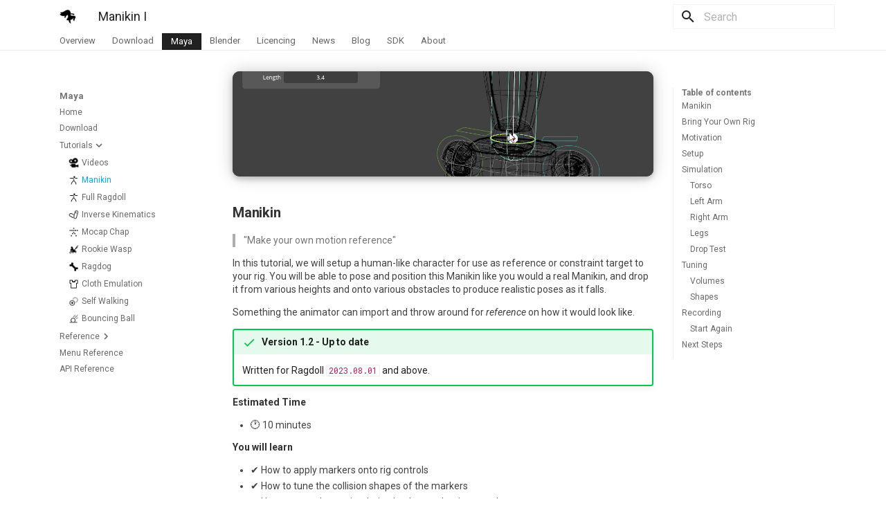

--- FILE ---
content_type: text/html; charset=utf-8
request_url: https://learn.ragdolldynamics.com/tutorials/manikin/
body_size: 10895
content:

<!doctype html>
<html lang="en" class="no-js">
  <head>
    

      <meta charset="utf-8">
      <meta name="viewport" content="width=device-width,initial-scale=1">
      
        <meta name="description" content="Make your own motion reference">
      
      
        <meta name="author" content="ragdolldynamics">
      
      
        <link rel="canonical" href="https://learn.ragdolldynamics.com/tutorials/manikin/">
      
      
        <link rel="prev" href="../videos/">
      
      
        <link rel="next" href="../manikin_ragdoll/">
      
      
      <link rel="icon" href="../../favicon-256x256.png">
      <meta name="generator" content="mkdocs-1.5.3, mkdocs-material-9.5.11">
    
<link href="https://fonts.googleapis.com/css?family=Roboto:400,500|Source+Code+Pro" rel="stylesheet">

    
      
        <title>Manikin I - Learn Ragdoll</title>
      
    
    
      <link rel="stylesheet" href="../../assets/stylesheets/main.7e359304.min.css">
      
        
        <link rel="stylesheet" href="../../assets/stylesheets/palette.06af60db.min.css">
      
      


    
    
      
    
    
      
        
        
        <link rel="preconnect" href="https://fonts.gstatic.com" crossorigin>
        <link rel="stylesheet" href="https://fonts.googleapis.com/css?family=Roboto:300,300i,400,400i,700,700i%7CRoboto+Mono:400,400i,700,700i&display=fallback">
        <style>:root{--md-text-font:"Roboto";--md-code-font:"Roboto Mono"}</style>
      
    
    
      <link rel="stylesheet" href="../../extra.css">
    
    <script>__md_scope=new URL("../..",location),__md_hash=e=>[...e].reduce((e,_)=>(e<<5)-e+_.charCodeAt(0),0),__md_get=(e,_=localStorage,t=__md_scope)=>JSON.parse(_.getItem(t.pathname+"."+e)),__md_set=(e,_,t=localStorage,a=__md_scope)=>{try{t.setItem(a.pathname+"."+e,JSON.stringify(_))}catch(e){}}</script>
    
      

    
    
    
  </head>
  
  
    
    
    
    
    
    <body dir="ltr" data-md-color-scheme="default" data-md-color-primary="white" data-md-color-accent="white">
  
    
    <input class="md-toggle" data-md-toggle="drawer" type="checkbox" id="__drawer" autocomplete="off">
    <input class="md-toggle" data-md-toggle="search" type="checkbox" id="__search" autocomplete="off">
    <label class="md-overlay" for="__drawer"></label>
    <div data-md-component="skip">
      
        
        <a href="#manikin" class="md-skip">
          Skip to content
        </a>
      
    </div>
    <div data-md-component="announce">
      
    </div>
    
    
      

<header class="md-header" data-md-component="header">
  <nav class="md-header__inner md-grid" aria-label="Header">
    <a href="../.." title="Learn Ragdoll" class="md-header__button md-logo" aria-label="Learn Ragdoll" data-md-component="logo">
      
  <img src="../../ragdoll_silhouette_black_512.png" alt="logo">

    </a>
    <label class="md-header__button md-icon" for="__drawer">
      
      <svg xmlns="http://www.w3.org/2000/svg" viewBox="0 0 24 24"><path d="M3 6h18v2H3V6m0 5h18v2H3v-2m0 5h18v2H3v-2Z"/></svg>
    </label>
    <div class="md-header__title" data-md-component="header-title">
      <div class="md-header__ellipsis">
        <div class="md-header__topic">
          <span class="md-ellipsis">
            Learn Ragdoll
          </span>
        </div>
        <div class="md-header__topic" data-md-component="header-topic">
          <span class="md-ellipsis">
            
              Manikin I
            
          </span>
        </div>
      </div>
    </div>
    
      
    
    
    
    
      <label class="md-header__button md-icon" for="__search">
        
        <svg xmlns="http://www.w3.org/2000/svg" viewBox="0 0 24 24"><path d="M9.5 3A6.5 6.5 0 0 1 16 9.5c0 1.61-.59 3.09-1.56 4.23l.27.27h.79l5 5-1.5 1.5-5-5v-.79l-.27-.27A6.516 6.516 0 0 1 9.5 16 6.5 6.5 0 0 1 3 9.5 6.5 6.5 0 0 1 9.5 3m0 2C7 5 5 7 5 9.5S7 14 9.5 14 14 12 14 9.5 12 5 9.5 5Z"/></svg>
      </label>
      <div class="md-search" data-md-component="search" role="dialog">
  <label class="md-search__overlay" for="__search"></label>
  <div class="md-search__inner" role="search">
    <form class="md-search__form" name="search">
      <input type="text" class="md-search__input" name="query" aria-label="Search" placeholder="Search" autocapitalize="off" autocorrect="off" autocomplete="off" spellcheck="false" data-md-component="search-query" required>
      <label class="md-search__icon md-icon" for="__search">
        
        <svg xmlns="http://www.w3.org/2000/svg" viewBox="0 0 24 24"><path d="M9.5 3A6.5 6.5 0 0 1 16 9.5c0 1.61-.59 3.09-1.56 4.23l.27.27h.79l5 5-1.5 1.5-5-5v-.79l-.27-.27A6.516 6.516 0 0 1 9.5 16 6.5 6.5 0 0 1 3 9.5 6.5 6.5 0 0 1 9.5 3m0 2C7 5 5 7 5 9.5S7 14 9.5 14 14 12 14 9.5 12 5 9.5 5Z"/></svg>
        
        <svg xmlns="http://www.w3.org/2000/svg" viewBox="0 0 24 24"><path d="M20 11v2H8l5.5 5.5-1.42 1.42L4.16 12l7.92-7.92L13.5 5.5 8 11h12Z"/></svg>
      </label>
      <nav class="md-search__options" aria-label="Search">
        
        <button type="reset" class="md-search__icon md-icon" title="Clear" aria-label="Clear" tabindex="-1">
          
          <svg xmlns="http://www.w3.org/2000/svg" viewBox="0 0 24 24"><path d="M19 6.41 17.59 5 12 10.59 6.41 5 5 6.41 10.59 12 5 17.59 6.41 19 12 13.41 17.59 19 19 17.59 13.41 12 19 6.41Z"/></svg>
        </button>
      </nav>
      
    </form>
    <div class="md-search__output">
      <div class="md-search__scrollwrap" data-md-scrollfix>
        <div class="md-search-result" data-md-component="search-result">
          <div class="md-search-result__meta">
            Initializing search
          </div>
          <ol class="md-search-result__list" role="presentation"></ol>
        </div>
      </div>
    </div>
  </div>
</div>
    
    
  </nav>
  
</header>
    
    <div class="md-container" data-md-component="container">
      
      
        
          
            
<nav class="md-tabs" aria-label="Tabs" data-md-component="tabs">
  <div class="md-grid">
    <ul class="md-tabs__list">
      
        
  
  
  
    <li class="md-tabs__item">
      <a href="../../overview/" class="md-tabs__link">
        
  
    
  
  Overview

      </a>
    </li>
  

      
        
  
  
  
    <li class="md-tabs__item">
      <a href="../../download/" class="md-tabs__link">
        
  
    
  
  Download

      </a>
    </li>
  

      
        
  
  
    
  
  
    
    
      <li class="md-tabs__item md-tabs__item--active">
        <a href="../../maya/home/" class="md-tabs__link">
          
  
  Maya

        </a>
      </li>
    
  

      
        
  
  
  
    
    
      <li class="md-tabs__item">
        <a href="../../blender/home/" class="md-tabs__link">
          
  
  Blender

        </a>
      </li>
    
  

      
        
  
  
  
    <li class="md-tabs__item">
      <a href="../../licencing/" class="md-tabs__link">
        
  
    
  
  Licencing

      </a>
    </li>
  

      
        
  
  
  
    
    
      <li class="md-tabs__item">
        <a href="../../releases/blender/2024.04.09/" class="md-tabs__link">
          
  
  News

        </a>
      </li>
    
  

      
        
  
  
  
    
    
      <li class="md-tabs__item">
        <a href="../../blog/20251212_wetafx_lou_casestudy/" class="md-tabs__link">
          
  
  Blog

        </a>
      </li>
    
  

      
        
  
  
  
    
    
      <li class="md-tabs__item">
        <a href="../../sdk/home/" class="md-tabs__link">
          
  
  SDK

        </a>
      </li>
    
  

      
        
  
  
  
    <li class="md-tabs__item">
      <a href="../../about/" class="md-tabs__link">
        
  
    
  
  About

      </a>
    </li>
  

      
    </ul>
  </div>
</nav>
          
        
      
      <main class="md-main" data-md-component="main">
        <div class="md-main__inner md-grid">
          
            
              
              <div class="md-sidebar md-sidebar--primary" data-md-component="sidebar" data-md-type="navigation" >
                <div class="md-sidebar__scrollwrap">
                  <div class="md-sidebar__inner">
                    


  


<nav class="md-nav md-nav--primary md-nav--lifted" aria-label="Navigation" data-md-level="0">
  <label class="md-nav__title" for="__drawer">
    <a href="../.." title="Learn Ragdoll" class="md-nav__button md-logo" aria-label="Learn Ragdoll" data-md-component="logo">
      
  <img src="../../ragdoll_silhouette_black_512.png" alt="logo">

    </a>
    Learn Ragdoll
  </label>
  
  <ul class="md-nav__list" data-md-scrollfix>
    
      
      
  
  
  
  
    <li class="md-nav__item">
      <a href="../../overview/" class="md-nav__link">
        
  
  <span class="md-ellipsis">
    Overview
  </span>
  

      </a>
    </li>
  

    
      
      
  
  
  
  
    <li class="md-nav__item">
      <a href="../../download/" class="md-nav__link">
        
  
  <span class="md-ellipsis">
    Download
  </span>
  

      </a>
    </li>
  

    
      
      
  
  
    
  
  
  
    
    
    
      
        
        
      
      
    
    
    <li class="md-nav__item md-nav__item--active md-nav__item--section md-nav__item--nested">
      
        
        
        <input class="md-nav__toggle md-toggle " type="checkbox" id="__nav_3" checked>
        
          
          <label class="md-nav__link" for="__nav_3" id="__nav_3_label" tabindex="">
            
  
  <span class="md-ellipsis">
    Maya
  </span>
  

            <span class="md-nav__icon md-icon"></span>
          </label>
        
        <nav class="md-nav" data-md-level="1" aria-labelledby="__nav_3_label" aria-expanded="true">
          <label class="md-nav__title" for="__nav_3">
            <span class="md-nav__icon md-icon"></span>
            Maya
          </label>
          <ul class="md-nav__list" data-md-scrollfix>
            
              
                
  
  
  
  
    <li class="md-nav__item">
      <a href="../../maya/home/" class="md-nav__link">
        
  
  <span class="md-ellipsis">
    Home
  </span>
  

      </a>
    </li>
  

              
            
              
                
  
  
  
  
    <li class="md-nav__item">
      <a href="../../maya/download/" class="md-nav__link">
        
  
  <span class="md-ellipsis">
    Download
  </span>
  

      </a>
    </li>
  

              
            
              
                
  
  
    
  
  
  
    
    
    
      
      
    
    
    <li class="md-nav__item md-nav__item--active md-nav__item--nested">
      
        
        
        <input class="md-nav__toggle md-toggle " type="checkbox" id="__nav_3_3" checked>
        
          
          <label class="md-nav__link" for="__nav_3_3" id="__nav_3_3_label" tabindex="0">
            
  
  <span class="md-ellipsis">
    Tutorials
  </span>
  

            <span class="md-nav__icon md-icon"></span>
          </label>
        
        <nav class="md-nav" data-md-level="2" aria-labelledby="__nav_3_3_label" aria-expanded="true">
          <label class="md-nav__title" for="__nav_3_3">
            <span class="md-nav__icon md-icon"></span>
            Tutorials
          </label>
          <ul class="md-nav__list" data-md-scrollfix>
            
              
                
  
  
  
  
    <li class="md-nav__item">
      <a href="../videos/" class="md-nav__link">
        
  
    <img src="/icons/camera_black.png">
  
  <span class="md-ellipsis">
    Videos
  </span>
  

      </a>
    </li>
  

              
            
              
                
  
  
    
  
  
  
    <li class="md-nav__item md-nav__item--active">
      
      <input class="md-nav__toggle md-toggle" type="checkbox" id="__toc">
      
      
      
        <label class="md-nav__link md-nav__link--active" for="__toc">
          
  
    <img src="/icons/ragdoll_black.png">
  
  <span class="md-ellipsis">
    Manikin
  </span>
  

          <span class="md-nav__icon md-icon"></span>
        </label>
      
      <a href="./" class="md-nav__link md-nav__link--active">
        
  
    <img src="/icons/ragdoll_black.png">
  
  <span class="md-ellipsis">
    Manikin
  </span>
  

      </a>
      
        

<nav class="md-nav md-nav--secondary" aria-label="Table of contents">
  
  
  
  
    <label class="md-nav__title" for="__toc">
      <span class="md-nav__icon md-icon"></span>
      Table of contents
    </label>
    <ul class="md-nav__list" data-md-component="toc" data-md-scrollfix>
      
        <li class="md-nav__item">
  <a href="#manikin" class="md-nav__link">
    <span class="md-ellipsis">
      Manikin
    </span>
  </a>
  
</li>
      
        <li class="md-nav__item">
  <a href="#bring-your-own-rig" class="md-nav__link">
    <span class="md-ellipsis">
      Bring Your Own Rig
    </span>
  </a>
  
</li>
      
        <li class="md-nav__item">
  <a href="#motivation" class="md-nav__link">
    <span class="md-ellipsis">
      Motivation
    </span>
  </a>
  
</li>
      
        <li class="md-nav__item">
  <a href="#setup" class="md-nav__link">
    <span class="md-ellipsis">
      Setup
    </span>
  </a>
  
</li>
      
        <li class="md-nav__item">
  <a href="#simulation" class="md-nav__link">
    <span class="md-ellipsis">
      Simulation
    </span>
  </a>
  
    <nav class="md-nav" aria-label="Simulation">
      <ul class="md-nav__list">
        
          <li class="md-nav__item">
  <a href="#torso" class="md-nav__link">
    <span class="md-ellipsis">
      Torso
    </span>
  </a>
  
</li>
        
          <li class="md-nav__item">
  <a href="#left-arm" class="md-nav__link">
    <span class="md-ellipsis">
      Left Arm
    </span>
  </a>
  
</li>
        
          <li class="md-nav__item">
  <a href="#right-arm" class="md-nav__link">
    <span class="md-ellipsis">
      Right Arm
    </span>
  </a>
  
</li>
        
          <li class="md-nav__item">
  <a href="#legs" class="md-nav__link">
    <span class="md-ellipsis">
      Legs
    </span>
  </a>
  
</li>
        
          <li class="md-nav__item">
  <a href="#drop-test" class="md-nav__link">
    <span class="md-ellipsis">
      Drop Test
    </span>
  </a>
  
</li>
        
      </ul>
    </nav>
  
</li>
      
        <li class="md-nav__item">
  <a href="#tuning" class="md-nav__link">
    <span class="md-ellipsis">
      Tuning
    </span>
  </a>
  
    <nav class="md-nav" aria-label="Tuning">
      <ul class="md-nav__list">
        
          <li class="md-nav__item">
  <a href="#volumes" class="md-nav__link">
    <span class="md-ellipsis">
      Volumes
    </span>
  </a>
  
</li>
        
          <li class="md-nav__item">
  <a href="#shapes" class="md-nav__link">
    <span class="md-ellipsis">
      Shapes
    </span>
  </a>
  
</li>
        
      </ul>
    </nav>
  
</li>
      
        <li class="md-nav__item">
  <a href="#recording" class="md-nav__link">
    <span class="md-ellipsis">
      Recording
    </span>
  </a>
  
    <nav class="md-nav" aria-label="Recording">
      <ul class="md-nav__list">
        
          <li class="md-nav__item">
  <a href="#start-again" class="md-nav__link">
    <span class="md-ellipsis">
      Start Again
    </span>
  </a>
  
</li>
        
      </ul>
    </nav>
  
</li>
      
        <li class="md-nav__item">
  <a href="#next-steps" class="md-nav__link">
    <span class="md-ellipsis">
      Next Steps
    </span>
  </a>
  
</li>
      
    </ul>
  
</nav>
      
    </li>
  

              
            
              
                
  
  
  
  
    <li class="md-nav__item">
      <a href="../manikin_ragdoll/" class="md-nav__link">
        
  
    <img src="/icons/ragdoll_black.png">
  
  <span class="md-ellipsis">
    Full Ragdoll
  </span>
  

      </a>
    </li>
  

              
            
              
                
  
  
  
  
    <li class="md-nav__item">
      <a href="../manikin_ik/" class="md-nav__link">
        
  
    <img src="/icons/chain_black.png">
  
  <span class="md-ellipsis">
    Inverse Kinematics
  </span>
  

      </a>
    </li>
  

              
            
              
                
  
  
  
  
    <li class="md-nav__item">
      <a href="../mocap_chap/" class="md-nav__link">
        
  
    <img src="/icons/mocap_black.png">
  
  <span class="md-ellipsis">
    Mocap Chap
  </span>
  

      </a>
    </li>
  

              
            
              
                
  
  
  
  
    <li class="md-nav__item">
      <a href="../rookie_wasp/" class="md-nav__link">
        
  
    <img src="/icons/wasp_black.png">
  
  <span class="md-ellipsis">
    Rookie Wasp
  </span>
  

      </a>
    </li>
  

              
            
              
                
  
  
  
  
    <li class="md-nav__item">
      <a href="../ragdog/" class="md-nav__link">
        
  
    <img src="/icons/bone_black.png">
  
  <span class="md-ellipsis">
    Ragdog
  </span>
  

      </a>
    </li>
  

              
            
              
                
  
  
  
  
    <li class="md-nav__item">
      <a href="../cloth_emulation/" class="md-nav__link">
        
  
    <img src="/icons/cloth_black.png">
  
  <span class="md-ellipsis">
    Cloth Emulation
  </span>
  

      </a>
    </li>
  

              
            
              
                
  
  
  
  
    <li class="md-nav__item">
      <a href="../self_walking/" class="md-nav__link">
        
  
    <img src="/icons/control_black.png">
  
  <span class="md-ellipsis">
    Self Walking
  </span>
  

      </a>
    </li>
  

              
            
              
                
  
  
  
  
    <li class="md-nav__item">
      <a href="../bouncing_ball/" class="md-nav__link">
        
  
    <img src="/icons/physics_black.png">
  
  <span class="md-ellipsis">
    Bouncing Ball
  </span>
  

      </a>
    </li>
  

              
            
          </ul>
        </nav>
      
    </li>
  

              
            
              
                
  
  
  
  
    
    
    
      
      
    
    
    <li class="md-nav__item md-nav__item--nested">
      
        
        
        <input class="md-nav__toggle md-toggle " type="checkbox" id="__nav_3_4" >
        
          
          <label class="md-nav__link" for="__nav_3_4" id="__nav_3_4_label" tabindex="0">
            
  
  <span class="md-ellipsis">
    Reference
  </span>
  

            <span class="md-nav__icon md-icon"></span>
          </label>
        
        <nav class="md-nav" data-md-level="2" aria-labelledby="__nav_3_4_label" aria-expanded="false">
          <label class="md-nav__title" for="__nav_3_4">
            <span class="md-nav__icon md-icon"></span>
            Reference
          </label>
          <ul class="md-nav__list" data-md-scrollfix>
            
              
                
  
  
  
  
    <li class="md-nav__item">
      <a href="../../documentation/marker/" class="md-nav__link">
        
  
    <img src="/icons/marker_black.png">
  
  <span class="md-ellipsis">
    Marker
  </span>
  

      </a>
    </li>
  

              
            
              
                
  
  
  
  
    <li class="md-nav__item">
      <a href="../../documentation/group/" class="md-nav__link">
        
  
    <img src="/icons/ragdoll_black.png">
  
  <span class="md-ellipsis">
    Group
  </span>
  

      </a>
    </li>
  

              
            
              
                
  
  
  
  
    <li class="md-nav__item">
      <a href="../../documentation/solver/" class="md-nav__link">
        
  
    <img src="/icons/solver_black.png">
  
  <span class="md-ellipsis">
    Solver
  </span>
  

      </a>
    </li>
  

              
            
              
                
  
  
  
  
    <li class="md-nav__item">
      <a href="../../documentation/environment/" class="md-nav__link">
        
  
    <img src="/icons/environment_black.png">
  
  <span class="md-ellipsis">
    Environment
  </span>
  

      </a>
    </li>
  

              
            
              
                
  
  
  
  
    <li class="md-nav__item">
      <a href="../../documentation/manipulator/" class="md-nav__link">
        
  
    <img src="/icons/manipulator_black.png">
  
  <span class="md-ellipsis">
    Manipulator
  </span>
  

      </a>
    </li>
  

              
            
              
                
  
  
  
  
    <li class="md-nav__item">
      <a href="../../documentation/live_mode/" class="md-nav__link">
        
  
    <img src="/icons/magnet_black.png">
  
  <span class="md-ellipsis">
    Live Mode
  </span>
  

      </a>
    </li>
  

              
            
              
                
  
  
  
  
    <li class="md-nav__item">
      <a href="../../documentation/locomotion/" class="md-nav__link">
        
  
    <img src="/icons/plan_black.png">
  
  <span class="md-ellipsis">
    Locomotion
  </span>
  

      </a>
    </li>
  

              
            
              
                
  
  
  
  
    <li class="md-nav__item">
      <a href="../../documentation/constraints/" class="md-nav__link">
        
  
    <img src="/icons/constraint_black.png">
  
  <span class="md-ellipsis">
    Constraints
  </span>
  

      </a>
    </li>
  

              
            
              
                
  
  
  
  
    <li class="md-nav__item">
      <a href="../../documentation/fields/" class="md-nav__link">
        
  
    <img src="/icons/force_black.png">
  
  <span class="md-ellipsis">
    Fields
  </span>
  

      </a>
    </li>
  

              
            
              
                
  
  
  
  
    <li class="md-nav__item">
      <a href="../../documentation/import_physics/" class="md-nav__link">
        
  
    <img src="/icons/save_black.png">
  
  <span class="md-ellipsis">
    Import Physics
  </span>
  

      </a>
    </li>
  

              
            
              
                
  
  
  
  
    <li class="md-nav__item">
      <a href="../../documentation/record_simulation/" class="md-nav__link">
        
  
    <img src="/icons/record_black.png">
  
  <span class="md-ellipsis">
    Record Simulation
  </span>
  

      </a>
    </li>
  

              
            
              
                
  
  
  
  
    <li class="md-nav__item">
      <a href="../../documentation/snap_to_simulation/" class="md-nav__link">
        
  
    <img src="/icons/snap_black.png">
  
  <span class="md-ellipsis">
    Snap to Simulation
  </span>
  

      </a>
    </li>
  

              
            
              
                
  
  
  
  
    <li class="md-nav__item">
      <a href="../../documentation/retargeting/" class="md-nav__link">
        
  
    <img src="/icons/retarget_black.png">
  
  <span class="md-ellipsis">
    Retargeting
  </span>
  

      </a>
    </li>
  

              
            
              
                
  
  
  
  
    <li class="md-nav__item">
      <a href="../../documentation/level_of_detail/" class="md-nav__link">
        
  
    <img src="/icons/hair2_black.png">
  
  <span class="md-ellipsis">
    Level Of Detail
  </span>
  

      </a>
    </li>
  

              
            
              
                
  
  
  
  
    <li class="md-nav__item">
      <a href="../../documentation/cache/" class="md-nav__link">
        
  
    <img src="/icons/bake_black.png">
  
  <span class="md-ellipsis">
    Cache
  </span>
  

      </a>
    </li>
  

              
            
              
                
  
  
  
  
    <li class="md-nav__item">
      <a href="../../documentation/link/" class="md-nav__link">
        
  
    <img src="/icons/link_black.png">
  
  <span class="md-ellipsis">
    Link
  </span>
  

      </a>
    </li>
  

              
            
              
                
  
  
  
  
    <li class="md-nav__item">
      <a href="../../documentation/utilities/" class="md-nav__link">
        
  
    <img src="/icons/replace_black.png">
  
  <span class="md-ellipsis">
    Utilities
  </span>
  

      </a>
    </li>
  

              
            
          </ul>
        </nav>
      
    </li>
  

              
            
              
                
  
  
  
  
    <li class="md-nav__item">
      <a href="../../menu/" class="md-nav__link">
        
  
  <span class="md-ellipsis">
    Menu Reference
  </span>
  

      </a>
    </li>
  

              
            
              
                
  
  
  
  
    <li class="md-nav__item">
      <a href="../../api/" class="md-nav__link">
        
  
  <span class="md-ellipsis">
    API Reference
  </span>
  

      </a>
    </li>
  

              
            
          </ul>
        </nav>
      
    </li>
  

    
      
      
  
  
  
  
    
    
    
      
      
    
    
    <li class="md-nav__item md-nav__item--nested">
      
        
        
        <input class="md-nav__toggle md-toggle " type="checkbox" id="__nav_4" >
        
          
          <label class="md-nav__link" for="__nav_4" id="__nav_4_label" tabindex="0">
            
  
  <span class="md-ellipsis">
    Blender
  </span>
  

            <span class="md-nav__icon md-icon"></span>
          </label>
        
        <nav class="md-nav" data-md-level="1" aria-labelledby="__nav_4_label" aria-expanded="false">
          <label class="md-nav__title" for="__nav_4">
            <span class="md-nav__icon md-icon"></span>
            Blender
          </label>
          <ul class="md-nav__list" data-md-scrollfix>
            
              
                
  
  
  
  
    <li class="md-nav__item">
      <a href="../../blender/home/" class="md-nav__link">
        
  
  <span class="md-ellipsis">
    Home
  </span>
  

      </a>
    </li>
  

              
            
              
                
  
  
  
  
    <li class="md-nav__item">
      <a href="../../blender/download/" class="md-nav__link">
        
  
  <span class="md-ellipsis">
    Download
  </span>
  

      </a>
    </li>
  

              
            
              
                
  
  
  
  
    <li class="md-nav__item">
      <a href="../../blender/reference/" class="md-nav__link">
        
  
  <span class="md-ellipsis">
    Reference
  </span>
  

      </a>
    </li>
  

              
            
              
                
  
  
  
  
    
    
    
      
      
    
    
    <li class="md-nav__item md-nav__item--nested">
      
        
        
        <input class="md-nav__toggle md-toggle " type="checkbox" id="__nav_4_4" >
        
          
          <label class="md-nav__link" for="__nav_4_4" id="__nav_4_4_label" tabindex="0">
            
  
  <span class="md-ellipsis">
    Tutorials
  </span>
  

            <span class="md-nav__icon md-icon"></span>
          </label>
        
        <nav class="md-nav" data-md-level="2" aria-labelledby="__nav_4_4_label" aria-expanded="false">
          <label class="md-nav__title" for="__nav_4_4">
            <span class="md-nav__icon md-icon"></span>
            Tutorials
          </label>
          <ul class="md-nav__list" data-md-scrollfix>
            
              
                
  
  
  
  
    <li class="md-nav__item">
      <a href="../../blender/tutorials/manikin/" class="md-nav__link">
        
  
    <img src="/icons/ragdoll_black.png">
  
  <span class="md-ellipsis">
    Manikin
  </span>
  

      </a>
    </li>
  

              
            
              
                
  
  
  
  
    <li class="md-nav__item">
      <a href="../../blender/tutorials/advanced_setup/" class="md-nav__link">
        
  
    <img src="/icons/chain_black.png">
  
  <span class="md-ellipsis">
    Advanced Character Setup
  </span>
  

      </a>
    </li>
  

              
            
              
                
  
  
  
  
    <li class="md-nav__item">
      <a href="../../blender/tutorials/pickup/" class="md-nav__link">
        
  
    <img src="/icons/convert_black.png">
  
  <span class="md-ellipsis">
    Picking up a Puppet
  </span>
  

      </a>
    </li>
  

              
            
              
                
  
  
  
  
    <li class="md-nav__item">
      <a href="../../blender/tutorials/slapsass1/" class="md-nav__link">
        
  
    <img src="/icons/force_black.png">
  
  <span class="md-ellipsis">
    Slap'n'Sass I
  </span>
  

      </a>
    </li>
  

              
            
              
                
  
  
  
  
    <li class="md-nav__item">
      <a href="../../blender/tutorials/slapsass2/" class="md-nav__link">
        
  
    <img src="/icons/force_black.png">
  
  <span class="md-ellipsis">
    Slap'n'Sass II
  </span>
  

      </a>
    </li>
  

              
            
              
                
  
  
  
  
    <li class="md-nav__item">
      <a href="../../blender/tutorials/merge_solvers/" class="md-nav__link">
        
  
    <img src="/icons/motor_black.png">
  
  <span class="md-ellipsis">
    Merge Solvers
  </span>
  

      </a>
    </li>
  

              
            
          </ul>
        </nav>
      
    </li>
  

              
            
          </ul>
        </nav>
      
    </li>
  

    
      
      
  
  
  
  
    <li class="md-nav__item">
      <a href="../../licencing/" class="md-nav__link">
        
  
  <span class="md-ellipsis">
    Licencing
  </span>
  

      </a>
    </li>
  

    
      
      
  
  
  
  
    
    
    
      
      
    
    
    <li class="md-nav__item md-nav__item--nested">
      
        
        
        <input class="md-nav__toggle md-toggle " type="checkbox" id="__nav_6" >
        
          
          <label class="md-nav__link" for="__nav_6" id="__nav_6_label" tabindex="0">
            
  
  <span class="md-ellipsis">
    News
  </span>
  

            <span class="md-nav__icon md-icon"></span>
          </label>
        
        <nav class="md-nav" data-md-level="1" aria-labelledby="__nav_6_label" aria-expanded="false">
          <label class="md-nav__title" for="__nav_6">
            <span class="md-nav__icon md-icon"></span>
            News
          </label>
          <ul class="md-nav__list" data-md-scrollfix>
            
              
                
  
  
  
  
    <li class="md-nav__item">
      <a href="../../releases/blender/2024.04.09/" class="md-nav__link">
        
  
  <span class="md-ellipsis">
    2024.04.09 - Blender
  </span>
  

      </a>
    </li>
  

              
            
              
                
  
  
  
  
    <li class="md-nav__item">
      <a href="../../releases/blender/2024.03.07/" class="md-nav__link">
        
  
  <span class="md-ellipsis">
    2024.03.07 - Blender
  </span>
  

      </a>
    </li>
  

              
            
              
                
  
  
  
  
    <li class="md-nav__item">
      <a href="../../releases/2024.02.29/" class="md-nav__link">
        
  
  <span class="md-ellipsis">
    2024.02.29
  </span>
  

      </a>
    </li>
  

              
            
              
                
  
  
  
  
    <li class="md-nav__item">
      <a href="../../releases/blender/2024.02.29/" class="md-nav__link">
        
  
  <span class="md-ellipsis">
    2024.02.29 - Blender
  </span>
  

      </a>
    </li>
  

              
            
              
                
  
  
  
  
    <li class="md-nav__item">
      <a href="../../releases/2023.10.03/" class="md-nav__link">
        
  
  <span class="md-ellipsis">
    2023.10.03
  </span>
  

      </a>
    </li>
  

              
            
              
                
  
  
  
  
    <li class="md-nav__item">
      <a href="../../releases/maya/2023.10.03/" class="md-nav__link">
        
  
  <span class="md-ellipsis">
    2023.10.03 - Maya
  </span>
  

      </a>
    </li>
  

              
            
              
                
  
  
  
  
    <li class="md-nav__item">
      <a href="../../releases/2023.04.01/" class="md-nav__link">
        
  
  <span class="md-ellipsis">
    2023.04.01
  </span>
  

      </a>
    </li>
  

              
            
              
                
  
  
  
  
    <li class="md-nav__item">
      <a href="../../releases/2022.11.29/" class="md-nav__link">
        
  
  <span class="md-ellipsis">
    2022.11.29
  </span>
  

      </a>
    </li>
  

              
            
              
                
  
  
  
  
    <li class="md-nav__item">
      <a href="../../releases/2022.07.20/" class="md-nav__link">
        
  
  <span class="md-ellipsis">
    2022.07.20
  </span>
  

      </a>
    </li>
  

              
            
              
                
  
  
  
  
    <li class="md-nav__item">
      <a href="../../releases/2022.06.15/" class="md-nav__link">
        
  
  <span class="md-ellipsis">
    2022.06.15
  </span>
  

      </a>
    </li>
  

              
            
              
                
  
  
  
  
    <li class="md-nav__item">
      <a href="../../releases/2022.06.09/" class="md-nav__link">
        
  
  <span class="md-ellipsis">
    2022.06.09
  </span>
  

      </a>
    </li>
  

              
            
              
                
  
  
  
  
    <li class="md-nav__item">
      <a href="../../releases/2022.05.04/" class="md-nav__link">
        
  
  <span class="md-ellipsis">
    2022.05.04
  </span>
  

      </a>
    </li>
  

              
            
              
                
  
  
  
  
    <li class="md-nav__item">
      <a href="../../releases/2022.03.14/" class="md-nav__link">
        
  
  <span class="md-ellipsis">
    2022.03.14
  </span>
  

      </a>
    </li>
  

              
            
              
                
  
  
  
  
    <li class="md-nav__item">
      <a href="../../releases/2022.02.28/" class="md-nav__link">
        
  
  <span class="md-ellipsis">
    2022.02.28
  </span>
  

      </a>
    </li>
  

              
            
              
                
  
  
  
  
    <li class="md-nav__item">
      <a href="../../releases/2022.02.14/" class="md-nav__link">
        
  
  <span class="md-ellipsis">
    2022.02.14
  </span>
  

      </a>
    </li>
  

              
            
              
                
  
  
  
  
    <li class="md-nav__item">
      <a href="../../releases/2022.02.01/" class="md-nav__link">
        
  
  <span class="md-ellipsis">
    2022.02.01
  </span>
  

      </a>
    </li>
  

              
            
              
                
  
  
  
  
    <li class="md-nav__item">
      <a href="../../releases/2022.01.21/" class="md-nav__link">
        
  
  <span class="md-ellipsis">
    2022.01.21
  </span>
  

      </a>
    </li>
  

              
            
              
                
  
  
  
  
    <li class="md-nav__item">
      <a href="../../releases/2022.01.17/" class="md-nav__link">
        
  
  <span class="md-ellipsis">
    2022.01.17
  </span>
  

      </a>
    </li>
  

              
            
              
                
  
  
  
  
    <li class="md-nav__item">
      <a href="../../releases/2021.12.15/" class="md-nav__link">
        
  
  <span class="md-ellipsis">
    2021.12.15
  </span>
  

      </a>
    </li>
  

              
            
              
                
  
  
  
  
    <li class="md-nav__item">
      <a href="../../releases/2021.12.12/" class="md-nav__link">
        
  
  <span class="md-ellipsis">
    2021.12.12
  </span>
  

      </a>
    </li>
  

              
            
              
                
  
  
  
  
    <li class="md-nav__item">
      <a href="../../releases/2021.11.15/" class="md-nav__link">
        
  
  <span class="md-ellipsis">
    2021.11.15
  </span>
  

      </a>
    </li>
  

              
            
              
                
  
  
  
  
    <li class="md-nav__item">
      <a href="../../releases/2021.10.25/" class="md-nav__link">
        
  
  <span class="md-ellipsis">
    2021.10.25
  </span>
  

      </a>
    </li>
  

              
            
              
                
  
  
  
  
    <li class="md-nav__item">
      <a href="../../releases/2021.10.07/" class="md-nav__link">
        
  
  <span class="md-ellipsis">
    2021.10.07
  </span>
  

      </a>
    </li>
  

              
            
              
                
  
  
  
  
    <li class="md-nav__item">
      <a href="../../releases/2021.09.27/" class="md-nav__link">
        
  
  <span class="md-ellipsis">
    2021.09.27
  </span>
  

      </a>
    </li>
  

              
            
              
                
  
  
  
  
    <li class="md-nav__item">
      <a href="../../releases/2021.08.28/" class="md-nav__link">
        
  
  <span class="md-ellipsis">
    2021.08.28
  </span>
  

      </a>
    </li>
  

              
            
              
                
  
  
  
  
    <li class="md-nav__item">
      <a href="../../releases/2021.08.06/" class="md-nav__link">
        
  
  <span class="md-ellipsis">
    2021.08.06
  </span>
  

      </a>
    </li>
  

              
            
              
                
  
  
  
  
    <li class="md-nav__item">
      <a href="../../releases/2021.07.27/" class="md-nav__link">
        
  
  <span class="md-ellipsis">
    2021.07.27
  </span>
  

      </a>
    </li>
  

              
            
              
                
  
  
  
  
    <li class="md-nav__item">
      <a href="../../releases/2021.07.15/" class="md-nav__link">
        
  
  <span class="md-ellipsis">
    2021.07.15
  </span>
  

      </a>
    </li>
  

              
            
              
                
  
  
  
  
    <li class="md-nav__item">
      <a href="../../releases/2021.07.02/" class="md-nav__link">
        
  
  <span class="md-ellipsis">
    2021.07.02
  </span>
  

      </a>
    </li>
  

              
            
              
                
  
  
  
  
    <li class="md-nav__item">
      <a href="../../releases/2021.06.10/" class="md-nav__link">
        
  
  <span class="md-ellipsis">
    2021.06.10
  </span>
  

      </a>
    </li>
  

              
            
              
                
  
  
  
  
    <li class="md-nav__item">
      <a href="../../releases/2021.06.07/" class="md-nav__link">
        
  
  <span class="md-ellipsis">
    2021.06.07
  </span>
  

      </a>
    </li>
  

              
            
              
                
  
  
  
  
    <li class="md-nav__item">
      <a href="../../releases/2021.05.17/" class="md-nav__link">
        
  
  <span class="md-ellipsis">
    2021.05.17
  </span>
  

      </a>
    </li>
  

              
            
              
                
  
  
  
  
    <li class="md-nav__item">
      <a href="../../releases/2021.05.10/" class="md-nav__link">
        
  
  <span class="md-ellipsis">
    2021.05.10
  </span>
  

      </a>
    </li>
  

              
            
              
                
  
  
  
  
    <li class="md-nav__item">
      <a href="../../releases/2021.04.28/" class="md-nav__link">
        
  
  <span class="md-ellipsis">
    2021.04.28
  </span>
  

      </a>
    </li>
  

              
            
              
                
  
  
  
  
    <li class="md-nav__item">
      <a href="../../releases/2021.04.23/" class="md-nav__link">
        
  
  <span class="md-ellipsis">
    2021.04.23
  </span>
  

      </a>
    </li>
  

              
            
              
                
  
  
  
  
    <li class="md-nav__item">
      <a href="../../releases/2021.04.11/" class="md-nav__link">
        
  
  <span class="md-ellipsis">
    2021.04.11
  </span>
  

      </a>
    </li>
  

              
            
              
                
  
  
  
  
    <li class="md-nav__item">
      <a href="../../releases/2021.03.25/" class="md-nav__link">
        
  
  <span class="md-ellipsis">
    2021.03.25
  </span>
  

      </a>
    </li>
  

              
            
              
                
  
  
  
  
    <li class="md-nav__item">
      <a href="../../releases/2021.03.23/" class="md-nav__link">
        
  
  <span class="md-ellipsis">
    2021.03.23
  </span>
  

      </a>
    </li>
  

              
            
              
                
  
  
  
  
    <li class="md-nav__item">
      <a href="../../releases/2021.03.11/" class="md-nav__link">
        
  
  <span class="md-ellipsis">
    2021.03.11
  </span>
  

      </a>
    </li>
  

              
            
              
                
  
  
  
  
    <li class="md-nav__item">
      <a href="../../releases/2021.03.04/" class="md-nav__link">
        
  
  <span class="md-ellipsis">
    2021.03.04
  </span>
  

      </a>
    </li>
  

              
            
              
                
  
  
  
  
    <li class="md-nav__item">
      <a href="../../releases/2021.03.01/" class="md-nav__link">
        
  
  <span class="md-ellipsis">
    2021.03.01
  </span>
  

      </a>
    </li>
  

              
            
              
                
  
  
  
  
    <li class="md-nav__item">
      <a href="../../releases/2021.02.07/" class="md-nav__link">
        
  
  <span class="md-ellipsis">
    2021.02.07
  </span>
  

      </a>
    </li>
  

              
            
              
                
  
  
  
  
    <li class="md-nav__item">
      <a href="../../releases/2021.01.27/" class="md-nav__link">
        
  
  <span class="md-ellipsis">
    2021.01.27
  </span>
  

      </a>
    </li>
  

              
            
              
                
  
  
  
  
    <li class="md-nav__item">
      <a href="../../releases/2021.01.17/" class="md-nav__link">
        
  
  <span class="md-ellipsis">
    2021.01.17
  </span>
  

      </a>
    </li>
  

              
            
              
                
  
  
  
  
    <li class="md-nav__item">
      <a href="../../releases/2021.01.15/" class="md-nav__link">
        
  
  <span class="md-ellipsis">
    2021.01.15
  </span>
  

      </a>
    </li>
  

              
            
              
                
  
  
  
  
    <li class="md-nav__item">
      <a href="../../releases/2021.01.14/" class="md-nav__link">
        
  
  <span class="md-ellipsis">
    2021.01.14
  </span>
  

      </a>
    </li>
  

              
            
              
                
  
  
  
  
    <li class="md-nav__item">
      <a href="../../releases/2021.01.04/" class="md-nav__link">
        
  
  <span class="md-ellipsis">
    2021.01.04
  </span>
  

      </a>
    </li>
  

              
            
              
                
  
  
  
  
    <li class="md-nav__item">
      <a href="../../releases/2020.12.18/" class="md-nav__link">
        
  
  <span class="md-ellipsis">
    2020.12.18
  </span>
  

      </a>
    </li>
  

              
            
              
                
  
  
  
  
    <li class="md-nav__item">
      <a href="../../releases/2020.12.07/" class="md-nav__link">
        
  
  <span class="md-ellipsis">
    2020.12.07
  </span>
  

      </a>
    </li>
  

              
            
              
                
  
  
  
  
    <li class="md-nav__item">
      <a href="../../releases/2020.12.01/" class="md-nav__link">
        
  
  <span class="md-ellipsis">
    2020.12.01
  </span>
  

      </a>
    </li>
  

              
            
              
                
  
  
  
  
    <li class="md-nav__item">
      <a href="../../releases/2020.11.24/" class="md-nav__link">
        
  
  <span class="md-ellipsis">
    2020.11.24
  </span>
  

      </a>
    </li>
  

              
            
              
                
  
  
  
  
    <li class="md-nav__item">
      <a href="../../releases/2020.11.23/" class="md-nav__link">
        
  
  <span class="md-ellipsis">
    2020.11.23
  </span>
  

      </a>
    </li>
  

              
            
              
                
  
  
  
  
    <li class="md-nav__item">
      <a href="../../releases/2020.11.22/" class="md-nav__link">
        
  
  <span class="md-ellipsis">
    2020.11.22
  </span>
  

      </a>
    </li>
  

              
            
              
                
  
  
  
  
    <li class="md-nav__item">
      <a href="../../releases/2020.11.17/" class="md-nav__link">
        
  
  <span class="md-ellipsis">
    2020.11.17
  </span>
  

      </a>
    </li>
  

              
            
              
                
  
  
  
  
    <li class="md-nav__item">
      <a href="../../releases/2020.11.16/" class="md-nav__link">
        
  
  <span class="md-ellipsis">
    2020.11.16
  </span>
  

      </a>
    </li>
  

              
            
              
                
  
  
  
  
    <li class="md-nav__item">
      <a href="../../releases/2020.11.10/" class="md-nav__link">
        
  
  <span class="md-ellipsis">
    2020.11.10
  </span>
  

      </a>
    </li>
  

              
            
          </ul>
        </nav>
      
    </li>
  

    
      
      
  
  
  
  
    
    
    
      
      
    
    
    <li class="md-nav__item md-nav__item--nested">
      
        
        
        <input class="md-nav__toggle md-toggle " type="checkbox" id="__nav_7" >
        
          
          <label class="md-nav__link" for="__nav_7" id="__nav_7_label" tabindex="0">
            
  
  <span class="md-ellipsis">
    Blog
  </span>
  

            <span class="md-nav__icon md-icon"></span>
          </label>
        
        <nav class="md-nav" data-md-level="1" aria-labelledby="__nav_7_label" aria-expanded="false">
          <label class="md-nav__title" for="__nav_7">
            <span class="md-nav__icon md-icon"></span>
            Blog
          </label>
          <ul class="md-nav__list" data-md-scrollfix>
            
              
                
  
  
  
  
    <li class="md-nav__item">
      <a href="../../blog/20251212_wetafx_lou_casestudy/" class="md-nav__link">
        
  
  <span class="md-ellipsis">
    2025.12.12 - The Last Of Us Season 2
  </span>
  

      </a>
    </li>
  

              
            
              
                
  
  
  
  
    <li class="md-nav__item">
      <a href="../../blog/20250605_hernehill/" class="md-nav__link">
        
  
  <span class="md-ellipsis">
    2025.06.05 - In The Lost Lands
  </span>
  

      </a>
    </li>
  

              
            
              
                
  
  
  
  
    <li class="md-nav__item">
      <a href="../../blog/20240101_omx_vs_cmdx/" class="md-nav__link">
        
  
  <span class="md-ellipsis">
    2024.01.01 - cmdx vs omx
  </span>
  

      </a>
    </li>
  

              
            
              
                
  
  
  
  
    <li class="md-nav__item">
      <a href="../../blog/20231018_building_a_business/" class="md-nav__link">
        
  
  <span class="md-ellipsis">
    2023.10.18 - Building a Business
  </span>
  

      </a>
    </li>
  

              
            
              
                
  
  
  
  
    <li class="md-nav__item">
      <a href="../../blog/20220809/" class="md-nav__link">
        
  
  <span class="md-ellipsis">
    2022.08.09 - SIGGRAPH 2022
  </span>
  

      </a>
    </li>
  

              
            
              
                
  
  
  
  
    <li class="md-nav__item">
      <a href="../../blog/20210728_announce_1_0/" class="md-nav__link">
        
  
  <span class="md-ellipsis">
    2021.07.28 - Launch Announcement
  </span>
  

      </a>
    </li>
  

              
            
              
                
  
  
  
  
    <li class="md-nav__item">
      <a href="../../blog/20210713_july28/" class="md-nav__link">
        
  
  <span class="md-ellipsis">
    2021.07.13 - Launch Date
  </span>
  

      </a>
    </li>
  

              
            
          </ul>
        </nav>
      
    </li>
  

    
      
      
  
  
  
  
    
    
    
      
      
    
    
    <li class="md-nav__item md-nav__item--nested">
      
        
        
        <input class="md-nav__toggle md-toggle " type="checkbox" id="__nav_8" >
        
          
          <label class="md-nav__link" for="__nav_8" id="__nav_8_label" tabindex="0">
            
  
  <span class="md-ellipsis">
    SDK
  </span>
  

            <span class="md-nav__icon md-icon"></span>
          </label>
        
        <nav class="md-nav" data-md-level="1" aria-labelledby="__nav_8_label" aria-expanded="false">
          <label class="md-nav__title" for="__nav_8">
            <span class="md-nav__icon md-icon"></span>
            SDK
          </label>
          <ul class="md-nav__list" data-md-scrollfix>
            
              
                
  
  
  
  
    <li class="md-nav__item">
      <a href="../../sdk/home/" class="md-nav__link">
        
  
  <span class="md-ellipsis">
    Home
  </span>
  

      </a>
    </li>
  

              
            
              
                
  
  
  
  
    <li class="md-nav__item">
      <a href="../../sdk/download/" class="md-nav__link">
        
  
  <span class="md-ellipsis">
    Download
  </span>
  

      </a>
    </li>
  

              
            
              
                
  
  
  
  
    <li class="md-nav__item">
      <a href="../../sdk/serialisation/" class="md-nav__link">
        
  
  <span class="md-ellipsis">
    Serialisation
  </span>
  

      </a>
    </li>
  

              
            
          </ul>
        </nav>
      
    </li>
  

    
      
      
  
  
  
  
    <li class="md-nav__item">
      <a href="../../about/" class="md-nav__link">
        
  
  <span class="md-ellipsis">
    About
  </span>
  

      </a>
    </li>
  

    
  </ul>
</nav>
                  </div>
                </div>
              </div>
            
            
              
              <div class="md-sidebar md-sidebar--secondary" data-md-component="sidebar" data-md-type="toc" >
                <div class="md-sidebar__scrollwrap">
                  <div class="md-sidebar__inner">
                    

<nav class="md-nav md-nav--secondary" aria-label="Table of contents">
  
  
  
  
    <label class="md-nav__title" for="__toc">
      <span class="md-nav__icon md-icon"></span>
      Table of contents
    </label>
    <ul class="md-nav__list" data-md-component="toc" data-md-scrollfix>
      
        <li class="md-nav__item">
  <a href="#manikin" class="md-nav__link">
    <span class="md-ellipsis">
      Manikin
    </span>
  </a>
  
</li>
      
        <li class="md-nav__item">
  <a href="#bring-your-own-rig" class="md-nav__link">
    <span class="md-ellipsis">
      Bring Your Own Rig
    </span>
  </a>
  
</li>
      
        <li class="md-nav__item">
  <a href="#motivation" class="md-nav__link">
    <span class="md-ellipsis">
      Motivation
    </span>
  </a>
  
</li>
      
        <li class="md-nav__item">
  <a href="#setup" class="md-nav__link">
    <span class="md-ellipsis">
      Setup
    </span>
  </a>
  
</li>
      
        <li class="md-nav__item">
  <a href="#simulation" class="md-nav__link">
    <span class="md-ellipsis">
      Simulation
    </span>
  </a>
  
    <nav class="md-nav" aria-label="Simulation">
      <ul class="md-nav__list">
        
          <li class="md-nav__item">
  <a href="#torso" class="md-nav__link">
    <span class="md-ellipsis">
      Torso
    </span>
  </a>
  
</li>
        
          <li class="md-nav__item">
  <a href="#left-arm" class="md-nav__link">
    <span class="md-ellipsis">
      Left Arm
    </span>
  </a>
  
</li>
        
          <li class="md-nav__item">
  <a href="#right-arm" class="md-nav__link">
    <span class="md-ellipsis">
      Right Arm
    </span>
  </a>
  
</li>
        
          <li class="md-nav__item">
  <a href="#legs" class="md-nav__link">
    <span class="md-ellipsis">
      Legs
    </span>
  </a>
  
</li>
        
          <li class="md-nav__item">
  <a href="#drop-test" class="md-nav__link">
    <span class="md-ellipsis">
      Drop Test
    </span>
  </a>
  
</li>
        
      </ul>
    </nav>
  
</li>
      
        <li class="md-nav__item">
  <a href="#tuning" class="md-nav__link">
    <span class="md-ellipsis">
      Tuning
    </span>
  </a>
  
    <nav class="md-nav" aria-label="Tuning">
      <ul class="md-nav__list">
        
          <li class="md-nav__item">
  <a href="#volumes" class="md-nav__link">
    <span class="md-ellipsis">
      Volumes
    </span>
  </a>
  
</li>
        
          <li class="md-nav__item">
  <a href="#shapes" class="md-nav__link">
    <span class="md-ellipsis">
      Shapes
    </span>
  </a>
  
</li>
        
      </ul>
    </nav>
  
</li>
      
        <li class="md-nav__item">
  <a href="#recording" class="md-nav__link">
    <span class="md-ellipsis">
      Recording
    </span>
  </a>
  
    <nav class="md-nav" aria-label="Recording">
      <ul class="md-nav__list">
        
          <li class="md-nav__item">
  <a href="#start-again" class="md-nav__link">
    <span class="md-ellipsis">
      Start Again
    </span>
  </a>
  
</li>
        
      </ul>
    </nav>
  
</li>
      
        <li class="md-nav__item">
  <a href="#next-steps" class="md-nav__link">
    <span class="md-ellipsis">
      Next Steps
    </span>
  </a>
  
</li>
      
    </ul>
  
</nav>
                  </div>
                </div>
              </div>
            
          
          
            <div class="md-content" data-md-component="content">
              <article class="md-content__inner md-typeset">
                

                  


  <h1>Manikin</h1>

<video autoplay class="poster" muted="muted" loop="loop" width=100% poster="https://user-images.githubusercontent.com/2152766/145709207-470d897f-b025-498d-8ebf-c9217ca6a047.png">
    <source src="https://user-images.githubusercontent.com/2152766/145709200-b65f5328-832d-4f15-a2d2-166bc766b452.mp4" type="video/mp4">
</video>

<h3 id="manikin">Manikin</h3>
<blockquote>
<p>"Make your own motion reference"</p>
</blockquote>
<p>In this tutorial, we will setup a human-like character for use as reference or constraint target to your rig. You will be able to pose and position this Manikin like you would a real Manikin, and drop it from various heights and onto various obstacles to produce realistic poses as it falls.</p>
<p>Something the animator can import and throw around for <em>reference</em> on how it would look like.</p>
<div class="admonition success">
<p class="admonition-title">Version 1.2 - Up to date</p>
<p>Written for Ragdoll <code>2023.08.01</code> and above.</p>
</div>
<p><strong>Estimated Time</strong></p>
<ul>
<li>🕐 10 minutes</li>
</ul>
<p><strong>You will learn</strong></p>
<ul>
<li>✔️ How to apply markers onto rig controls</li>
<li>✔️ How to tune the collision shapes of the markers</li>
<li>✔️ How to record your simulation back onto the rig controls</li>
</ul>
<p><strong>Where to find help</strong></p>
<p>If you find or run into any issues with this tutorials, here's what you can do.</p>
<ul>
<li>✔️ Ask in <a href="https://ragdolldynamics.com/chat">the chat</a></li>
<li>✔️ Ask on <a href="https://forums.ragdolldynamics.com/">the forums</a></li>
</ul>
<details class="question">
<summary>Spelling</summary>
<p>There are two ways to spell "Manikin", this tutorial is based on this term here.</p>
<ul>
<li><a href="https://www.healthysimulation.com/Manikin/">https://www.healthysimulation.com/Manikin/</a></li>
</ul>
</details>
<p><br></p>
<h3 id="bring-your-own-rig">Bring Your Own Rig</h3>
<p>Follow this tutorial either using our provided Manikin rig, or your own character. It can have any number of limbs.</p>
<p><video class="poster" muted loop width=100% controls controls autoplay><source src="https://user-images.githubusercontent.com/2152766/129519170-59d6a109-e9eb-4fd0-87ef-f120050c9d7e.mp4" type="video/mp4"></video></p>

<div class="hboxlayout justify-left">
<a href="https://files.ragdolldynamics.com/api/public/dl/Q96vbUR5/manikin.zip" class="button blue"><b>Download Manikin</b></a>
<a href="https://files.ragdolldynamics.com/api/public/dl/7PBY38gw/manikin1_final.zip" class="button red"><b>Download Final Scene</b></a>
</div>

<p><br></p>
<h3 id="motivation">Motivation</h3>
<blockquote>
<p>Why should we even bother simulating a character?</p>
</blockquote>
<p>Finding <em>motion reference</em> is one of the most important activities for any animator. And yet I can safely challenge you to find reference for perhaps the most common motion in all blockbuster movies today, something that is either <em>impossible</em> or <strong>dangerous</strong> for actors or animators alike.</p>
<p><video class="poster" muted loop width=100% controls controls autoplay><source src="https://content.ragdolldynamics.com/ea809d4d-2cc7-4fce-b96b-91f335e93deb.mp4" type="video/mp4"></video></p>

<p>Or how about reference of someone simply falling over, perhaps from heat stroke or staring into the sun.</p>
<p>This is, after all, one of the major reasons for pursuing computer graphics in storytelling rather than real people.</p>
<p>Animators bring <em>life</em> to characters, but of equal challenge is that of <em>lifelessness</em>. Of natural and realistic motion without someone behind the wheel. Be it getting <u>hit</u> or <em>shot</em>, blasted or <strong>thrown</strong>, animating lifelessness is enough to challenge even the most senior of animators.</p>
<p>As you will find, there is a lot more we can do once our motion reference is in 3D, on our actual character rig within Maya and infinitely <em>customisable</em>. As opposed to some video on the internet.</p>
<p><br></p>
<h3 id="setup">Setup</h3>
<p>Create a new reference of your chosen character rig or download this Manikin rig to get started.</p>
<p><video class="poster" muted loop width=100% controls controls autoplay><source src="https://user-images.githubusercontent.com/2152766/129542838-94f80604-326d-4625-aac6-559092a4338d.mp4" type="video/mp4"></video></p>

<p>Play around with the controls to get a feel for what we're working with. This character is entirely FK which will make simulating it straightforward.</p>
<p><video class="poster" muted loop width=100% controls controls autoplay><source src="https://user-images.githubusercontent.com/2152766/129543646-4880f774-85cc-418b-aa24-e19f169d9538.mp4" type="video/mp4"></video></p>

<p><br></p>
<h3 id="simulation">Simulation</h3>
<p>The stage is set, now let's apply physics!</p>
<p><br></p>
<h4 id="torso">Torso</h4>
<p>Let's start with the Torso.</p>
<ol>
<li>Select <code>hip_ctl</code></li>
<li>Shift select <code>torso_ctl</code></li>
<li>Shift select <code>head_ctl</code></li>
<li>Run <code>Assign and Connect</code></li>
</ol>
<p>This will produce our first <code>Group</code>, which is a collection of connected <code>Markers</code>.</p>
<div class="admonition hint">
<p class="admonition-title">New Concept</p>
<p><strong>Group</strong></p>
<p>The <code>rdGroup</code> node contains attributes that affect all contained markers. It's where you'd edit the overall look and feel of your character, like how stiff it should be and whether or not body parts should collide with each other.</p>
<p>Each Marker can either <strong>inherit</strong> or otherwise override these values.</p>
</div>
<p><video class="poster" muted loop width=100% controls controls autoplay><source src="https://user-images.githubusercontent.com/2152766/145268730-9c58b545-63f8-4de7-8dd6-4a3e8e4a70a1.mp4" type="video/mp4"></video></p>

<p><br></p>
<h4 id="left-arm">Left Arm</h4>
<p>Next we will continue from the <code>torso_ctl</code> and out into the arms.</p>
<ol>
<li>Select the <code>torso_ctl</code></li>
<li>Shift select <code>L_clavicle_ctl</code></li>
<li>Shift select <code>L_upperArm_ctl</code></li>
<li>Shift select <code>L_lowerArm_ctl</code></li>
<li>Shift select <code>L_hand_ctl</code></li>
<li>Run <code>Assign and Connect</code></li>
</ol>
<details class="question">
<summary>Is the order important?</summary>
<p>Yes, the order in which you <em>select</em> will determine how the markers are <strong>connected</strong>.</p>
<p>Your first selection is extra important, as it determines whether to start a <em>new</em> group, like for the <code>hip_ctl</code>, or to <em>add to</em> an existing group, like the <code>torso_ctl</code>.</p>
<p>In this case, we would very much like our arm to be connected to the torso.</p>
</details>
<details class="question">
<summary>Can I skip the clavicles?</summary>
<p>Yes, if you have extra controls - such as <code>twist</code> or <code>bend</code> - you can skip these if you don't care to simulate them.</p>
<p>Simply skip over them as you select, from <code>torso_ctl</code> directly to <code>L_upperarm_ctl</code>.</p>
</details>
<p><video class="poster" muted loop width=100% controls controls autoplay><source src="https://user-images.githubusercontent.com/2152766/145269586-121c8a06-5021-4f77-99a6-8373e23f6af4.mp4" type="video/mp4"></video></p>

<p><br></p>
<h4 id="right-arm">Right Arm</h4>
<p>Now repeat the above process for the other arm.</p>
<p><video class="poster" muted loop width=100% controls controls autoplay><source src="https://user-images.githubusercontent.com/2152766/145269591-d4494551-00fc-4697-84d8-b378f4db22c1.mp4" type="video/mp4"></video></p>

<p><br></p>
<h4 id="legs">Legs</h4>
<p>Now let's continue down the hips and into the legs.</p>
<ol>
<li>Select the <code>hip_ctl</code></li>
<li>Shift select <code>L_thigh_ctl</code></li>
<li>Shift select <code>L_knee_ctl</code></li>
<li>Shift select <code>L_foot_ctl</code></li>
<li>Run <code>Assign and Connect</code></li>
</ol>
<p>We will address those <em>long</em> feet shortly. 👃</p>
<p><video class="poster" muted loop width=100% controls controls autoplay><source src="https://user-images.githubusercontent.com/2152766/145269594-29ca3623-b5bf-4cb9-ba4e-13fc5cb88fef.mp4" type="video/mp4"></video></p>

<p><br></p>
<h4 id="drop-test">Drop Test</h4>
<p>That's enough setup, let's drop him!</p>
<div class="admonition hint">
<p class="admonition-title">New Concept</p>
<p><strong>Behaviour</strong></p>
<p>Each Marker has a "behaviour", which tells Ragdoll it should interpret the control it has been assigned. Should it fall with gravity? Should it try and match the pose? Should it remain fully animated, even in simulation?</p>
</div>
<ol>
<li>Select <code>hip_ctl</code></li>
<li>Set <code>Behaviour = Simulated</code></li>
<li>Drop the Manikin a few times</li>
</ol>
<p><video class="poster" muted loop width=100% controls controls autoplay><source src="https://user-images.githubusercontent.com/2152766/145350753-c9a74397-6e5c-41ed-b06b-03e596860952.mp4" type="video/mp4"></video></p>

<p>The default behaviour for <code>Assign and Connect</code> is to give the first selection - the "root" - a <code>Animated</code> behaviour.</p>
<div class="admonition question">
<p class="admonition-title">What does Animated mean?</p>
<p><strong>Animated</strong> means "copy the animation into simulation and make no changes to it"</p>
<p>By instead setting this to <code>Simulated</code>, then Ragdoll will only use the animation for the starting position and orientation of the simulation.</p>
</div>
<div class="admonition tip">
<p class="admonition-title">Inherit</p>
<p>Alternatively, you can set it to <code>Inherit</code> to have it <em>inherit</em> the value of the <code>rGroup</code> node that was created for the whole character.</p>
</div>
<p><br></p>
<h3 id="tuning">Tuning</h3>
<p>Next let's address the elephant in the room; the shapes. They look awful.</p>
<p><video class="poster" muted loop width=100%  controls autoplay><source src="https://user-images.githubusercontent.com/2152766/145351245-e409ff65-9c6e-4f43-896d-21d341179363.mp4" type="video/mp4"></video></p>
<p><br></p>
<h4 id="volumes">Volumes</h4>
<p>The shape of each collider affects your simulation in 2 ways.</p>
<ul>
<li><strong>Contact Points</strong></li>
<li><strong>Rotation Mass</strong></li>
</ul>
<p>The contact point can be important if your character interacts with an environment or another character. Like in this case where the feet are incorrectly colliding with the ground because of a bad shape.</p>
<p><video class="poster" muted loop width=100% controls controls autoplay><source src="https://user-images.githubusercontent.com/2152766/145351664-8d20a42e-f2d1-434f-8154-dd0729a008fa.mp4" type="video/mp4"></video></p>

<p>That's not always the case though, sometimes you just want overlapping motion without contacts in which case the shapes won't matter.</p>
<p>They do however also affect their resistance to rotation. Consider this.</p>
<p><video class="poster" muted loop width=100% controls controls autoplay><source src="https://user-images.githubusercontent.com/2152766/145358819-b3131cc7-bea3-461c-9ce7-37ce2c18f9ef.mp4" type="video/mp4"></video></p>

<blockquote>
<p>Here, we rotate the exact same shapes, the exact same amount in the exact same amount of time. And yet they respond differently.</p>
</blockquote>
<p>This shape has vastly different dimensions in the X, Y and Z directions, resulting in a different rotation mass for each one. As a result, the effort required to rotate it in each axis differs too.</p>
<p>In practice, you'll find this for just about any limb on a character, which is typically longer in one axis. For our Manikin, this is especially true for the default clavicle shapes.</p>
<div class="admonition hint">
<p class="admonition-title">Override Rotate Mass</p>
<p>In some cases, you have a shape but want it to act like a different shape. <code>Rotate Mass</code> is very similar to normal <code>Mass</code>, except in 3 dimensions. Where the position of an object is affected equal in X, Y and Z directions, rotations have 3 separate masses.</p>
</div>
<p><br></p>
<h4 id="shapes">Shapes</h4>
<p>With this in mind, let's tune some shapes.</p>
<ol>
<li>Run <code>Manipulator</code> from the <code>Ragdoll</code> menu</li>
</ol>
<div class="admonition note">
<p class="admonition-title">Alternatively</p>
<p>Select a <code>rMarker</code> node in the Channel Box, or the <code>rGroup</code> node in your Outliner, and hit the <code>T</code> key on your keyboard. You can also select the <em>shape</em> of the <code>rSolver</code> node.</p>
</div>
<p>This brings up the <a href="/documentation/manipulator"><strong>Manipulator</strong></a> interface, where you can manipulate shapes using mouse gestures.</p>
<p><video class="poster" muted loop width=100% controls controls autoplay><source src="https://user-images.githubusercontent.com/2152766/145367273-6a2ffdba-08e7-41d0-88d6-684033030a83.mp4" type="video/mp4"></video></p>

<p>Great, now let's turn those hands and feet into boxes.</p>
<p><video class="poster" muted loop width=100% controls controls autoplay><source src="https://user-images.githubusercontent.com/2152766/145367278-ef9726c3-976c-45b6-b586-8bbc550ab76b.mp4" type="video/mp4"></video></p>

<div class="admonition tip">
<p class="admonition-title">Translate, Rotate and Scale</p>
<p>Notice I'm using the..</p>
<ul>
<li><strong>Middle-Mouse Button</strong> to <code>Translate</code></li>
<li><strong>CTRL + Middle-Mouse Button</strong> to <code>Rotate</code></li>
<li><strong>CTRL + Left-Mouse Button</strong> to <code>Scale</code></li>
</ul>
<p>The help text screen-right will help you remember these.</p>
</div>
<div class="admonition tip">
<p class="admonition-title">Greater Value Step</p>
<p>While dragging the value on Manipulator UI panel, you may hold <code>Shift</code> to increase value changing step.</p>
</div>
<div class="admonition tip">
<p class="admonition-title">Symmetry</p>
<p>Also notice the edits are symmetrical; even when they don't start out that way like the feet!</p>
</div>
<p><br></p>
<h3 id="recording">Recording</h3>
<p>That's all there is for setting up your character rig for simulation! Let's now transfer the simulation back onto the rig.</p>
<ol>
<li>Run <code>Record Simulation</code></li>
<li>Enjoy</li>
</ol>
<p><video class="poster" muted loop width=100% controls controls autoplay><source src="https://user-images.githubusercontent.com/2152766/145383840-3759f76b-5e21-44d7-959d-27c202069f16.mp4" type="video/mp4"></video></p>

<h4 id="start-again">Start Again</h4>
<p>The recorded simulation ends up on an <strong>Animation Layer</strong>, and is also <strong>Cached</strong>. To start over, delete this layer and disable the cache.</p>
<p><video class="poster" muted loop width=100% controls controls autoplay><source src="https://user-images.githubusercontent.com/2152766/145383834-69a72a25-0e85-442a-bc65-acc31bfbf197.mp4" type="video/mp4"></video></p>

<p><br></p>
<h3 id="next-steps">Next Steps</h3>
<p>In the next tutorial, we'll take this a bit further. As you play around with the <code>Rotate Stiffness</code> on either the <code>rGroup</code> or individual <code>rMarker</code> nodes, you'll find some limbs start to misbehave. Especially the knees and elbows, that normally won't allow rotations past a certain angle in a real human (or Manikin for that matter!).</p>
<p>That isn't the case here, because we've left out a critical part of any ragdoll - "limits".</p>
<ul>
<li><a href="/tutorials/manikin_ragdoll">Full Ragdoll</a></li>
</ul>
<p>See you there!</p>







  
  






                

              </article>
            </div>
          
          
<script>var target=document.getElementById(location.hash.slice(1));target&&target.name&&(target.checked=target.name.startsWith("__tabbed_"))</script>
        </div>
        
      </main>
      
        <footer class="md-footer">
  
  <div class="md-footer-meta md-typeset">
    <div class="md-footer-meta__inner md-grid">
      <div class="md-copyright">
  
    <div class="md-copyright__highlight">
      Copyright &copy; 2020-2025 Imbalance Ltd.
    </div>
  
</div>
      
    </div>
  </div>
</footer>
      
    </div>
    <div class="md-dialog" data-md-component="dialog">
      <div class="md-dialog__inner md-typeset"></div>
    </div>
    
    
    <script id="__config" type="application/json">{"base": "../..", "features": ["navigation.tabs", "navigation.instant"], "search": "../../assets/javascripts/workers/search.b8dbb3d2.min.js", "translations": {"clipboard.copied": "Copied to clipboard", "clipboard.copy": "Copy to clipboard", "search.result.more.one": "1 more on this page", "search.result.more.other": "# more on this page", "search.result.none": "No matching documents", "search.result.one": "1 matching document", "search.result.other": "# matching documents", "search.result.placeholder": "Type to start searching", "search.result.term.missing": "Missing", "select.version": "Select version"}}</script>
    
    
      <script src="../../assets/javascripts/bundle.8fd75fb4.min.js"></script>
      
        <script src="../../extra.js"></script>
      
    
  </body>
</html>

--- FILE ---
content_type: text/css; charset=utf-8
request_url: https://learn.ragdolldynamics.com/extra.css
body_size: 4630
content:
@font-face {
    font-family: "Sora";
    font-weight: normal;
    src: url("Sora-Regular.ttf") format("truetype");
}
@font-face {
    font-family: "Sora";
    font-weight: bold;
    src: url("Sora-ExtraBold.ttf") format("truetype");
}

body,
input {
  font-family: "Roboto", helvetica;
}

blockquote p {
  margin-top: 0px !important;
  margin-bottom: 0px !important;
}

img {
  border-radius: 5px;
  min-width: 1px;
}

a.md-nav__link img {
  width: 17px;
  margin-right: 3px;
}

[dir=ltr] .md-nav__link .md-icon:last-child {
  margin-left: inherit;
}

.md-nav__link {
  justify-content: flex-start;
  gap: .15rem;
}

[data-md-color-primary="white"] .md-nav__link--active,
[data-md-color-primary="white"] .md-nav__link:active,
[data-md-color-primary="white"] .md-nav__link {
    display: flex;
    align-items: center;
}

a[title="Edit this page"] {
    display: none;
}

.space {
  display: inline-block;
  min-width: 50px;
  min-height: 50px;
}

.small-space {
  display: inline-block;
  min-width: 10px;
  min-height: 10px;
}

.spacing {
  flex-grow: 2;
}

.disabled {
    cursor: not-allowed;
}

.md-grid {
    max-width: 57rem;
}

p.app {
  font-size: 1.3em;
  margin: 0.75em;
  line-height: 0;
}

p.separator {
  width: 100%;
  border-top: 1px solid #e0e0e0;
}

div.apps {
  width: 80%;
}

div.app {
  width: 100%;
  padding-bottom: 1px;

  /* Make it look right on mobile */
  /*margin-top: 15px;*/
}

/* There's typically some space at the top of each article
   that we don't need, since we aren't showing h1 */
.md-content__inner:before {
  height: 0;
}

.md-content__inner {
  padding-top: 0;
}

/* Items in a list are typically too far apart */
.md-typeset ol li, .md-typeset ul li {
    margin-bottom: 5px;
}

/* Faded items in the table of contents, as the user scrolls */
.md-nav__link[data-md-state=blur] {
    color: rgba(0,0,0,.34);
}

.md-typeset, .md-sidebar {
  font-family: Segoe UI,
               Roboto,
               Oxygen,
               Ubuntu,
               Cantarell,
               Fira Sans,
               Droid Sans,
               Helvetica Neue,
               sans-serif;
  text-size-adjust: 100%;
  font-size: 14px;
  line-height: 1.4;
  color: #424242;
  font-weight: 400;
  -webkit-font-smoothing: antialiased;
}

.md-typeset code {
  box-shadow: none;
  border: 1px solid #eee;
  color: #c2185b;  /* Redish */
  padding: 0 3px;
  background-color: transparent;
}

td code {
    white-space: nowrap;
}

/* Task list styling */
.md-typeset .task-list-item [type="checkbox"] {
    position: absolute;
    top: 0;
    left: -20px;
}

.md-typeset .task-list-item {
    padding-left: 5px;
}

.md-typeset ol, .md-typeset ul {
    line-height: 1.3em;
}

/* Reduce distance between help-boxes */
.md-typeset .admonition, .md-typeset details {
  margin: 6px 0;

  /* This is normally much too small */
  font-size: inherit;
}

.md-typeset details.quote>summary {
    font-size: 0.7rem;
    font-weight: 400;
}

/* Remove padding from lists, it doesn't look good */
.md-typeset ol, .md-typeset ul {
  margin-left: 0;
}

/* Keep images from growing too large in the vertical */
.md-typeset img, .md-typeset svg {
    max-height: 460px;
}

.md-typeset .codehilite, .md-typeset .highlight {
  min-width: 50%;
  background: transparent;
  border: 1px solid #eee;
  margin-top: 0;
}

.codehilite code, .md-typeset .codehilite pre, .md-typeset .highlight code, .md-typeset .highlight pre {
  border: none;
  margin: 0;
}

/* Remove that annoying horizontal line at the bottom */
.md-typeset hr {
    border-bottom: none;
}

pre {
  color: #ccc !important;
}

.md-clipboard:before {
    color: rgb(200, 200, 200);
}

/* Hovering a link */
.md-nav__link:focus, .md-nav__link:hover {
  color: #86c8ef;
}

/* Default has some extra space here,
   which interfers with our use of background-color */
.md-nav__item:last-child {
  padding-bottom: 0px;
}

.codehilite:hover .md-clipboard:before,.md-typeset .highlight:hover .md-clipboard:before,pre:hover .md-clipboard:before {
    color: rgba(200, 200, 200, 0.54) !important
}

.codehilite code, .md-typeset .codehilite pre, .md-typeset .highlight code, .md-typeset .highlight pre {
  font-family: "Source Code Pro";
  font-size: 0.95em;
}

input, select, textarea{
  color: green;
}

.md-header[data-md-state] {
  box-shadow: none;
  border-bottom: 1px solid #f3f3f3;
}

.md-header--shadow {
    box-shadow: none;
}

.md-typeset a, .md-typeset a:before {
  color: #03a9f4;
}

.md-typeset h2 {
  font-family: "Sora";
  font-weight: bold;
  font-size: 2em;
  color: #222;
  line-height: 0.8;
  text-transform: uppercase;
}

[data-md-color-primary=white] .md-search__input {
  background-color: transparent;
  border: 1px solid #f3f3f3;
}

nobr {
  display: flex;
  align-items: center;
  justify-content: left;
}

.invertme {
  filter: invert();
}

.icon {
  margin-right: 5px !important;
}



/*

Tables

*/


.md-typeset tr {
  border-bottom: 1px solid #eee;
  border-bottom: none;
}

.md-typeset table:not([class]) {
  /* Fill the width */
  display: table;

  width: initial;
  border-collapse: collapse;
  box-shadow: 0px 0px 10px 0px rgba(0, 0, 0, 0.1);
}

.md-typeset .md-typeset__table table {
  overflow: inherit;
}

.md-typeset table:not([class]) td {
    border-top: none;
    padding: 0.4rem 0.5rem;
}

.md-typeset table:not([class]) td {
    border-top: .1rem solid rgba(0, 0, 0, .07);
    border-top: none;
    vertical-align: top;
}

.md-typeset table:not([class]) th {
    background-color: transparent;
    color: #333;
    font-weight: bold;
    min-width: 30px;
}

.md-typeset .md-typeset__table {
  /* Fill the width */
    display: inherit;

    padding: 0.5rem 0.5rem;
}

.md-sidebar__scrollwrap {
  overflow-x: hidden;
  scroll-behavior: smooth;
}

.md-sidebar__scrollwrap:hover {
    scrollbar-color: hsl(0, 0%, 46.3%) transparent;
}

.md-typeset .md-typeset__scrollwrap::-webkit-scrollbar-thumb {
  background-color: rgba(0, 0, 0, .26)
}

.md-typeset .md-typeset__scrollwrap::-webkit-scrollbar-thumb:hover {
  /*background-color: #536dfe;*/
  background-color: hsl(210, 1%, 40%);
}

.md-typeset table:not([class]) tr td {
  padding-left: 16px;
  /*padding-right: 26px;*/
  border-left: 1px solid #e5e5e5;
}

.md-typeset th, .md-typeset td {
  text-align: left;
  padding: 5px 10px;
  border-bottom: 1px solid #e5e5e5;
  border-left: 1px solid #e5e5e5;
}

.md-typeset tr:nth-child(even) {
  background-color: rgba(0, 0, 0, 0.025);
}

.md-typeset tr td:first-child {
  white-space: nowrap;
}

.md-nav--primary .md-nav__title[for="__drawer"] {
    display: none;
}

.filler {
  width: 20px;
}

.boxshadow {
  box-shadow: 0 0 0.5rem rgba(0,0,0,.1), 0 0.2rem 0.4rem rgba(0,0,0,.1);
}

.hero-image {
  max-height: 400px;
  object-fit: fill;
  border-bottom: 1px solid #eee;
}

.hero-underlay {
  position: absolute;
  top: 80px;
  z-index: -1;
  border: none;
}

.overlaid-media {
  position: relative;
}

.poster {
  box-shadow: 0 0 1.2rem rgba(0,0,0,.2), 0 0.2rem 0.4rem rgba(0,0,0,.2);
  border-radius: 10px;
}

.no-radius {
  border-radius: 0;
}

.no-padding {
  padding: 0 !important;
}

.overlaid-container code {
    border: 1px solid #854a4a;
    color: #f25757;
    background-color: #3713137a;
}

.overlaid-container {
  position: absolute;
  top: 0;
  left: 0;
  padding: 20px;
  height: 100%;
  width: 100%;
  color: white;
  font-size: 0.9em;
  opacity: 0;
  transition: opacity 100ms ease-in;
}

.overlaid-background {
  position: absolute;
  top: 0;
  left: 0;
  height: 99%;
  width: 100%;
  background: rgba(0, 0, 0, 0);
  transition: background-color 50ms ease-in;
}

.overlaid-media:hover .overlaid-background {
  background: rgba(0, 0, 0, 0.9);
}

.overlaid-media:hover .overlaid-container {
  opacity: 1;
}

.overlaid-container h3 {
  padding-top: 0;
  margin-top: 0;
  margin-bottom: 5px;
  color: white !important;
}

.md-typeset .bug > .admonition-title, .md-typeset .bug > summary,
.md-typeset .question > .admonition-title, .md-typeset .question > summary,
.md-typeset .info > .admonition-title, .md-typeset .info > summary,
.md-typeset .example > .admonition-title, .md-typeset .example > summary {
  background-color: #fcfcfc;
}

.md-typeset details.example > p {
  display: none;
}

.md-typeset details.example {
  padding: 0;
}

.md-typeset details.example summary:not(.focus-visible) {
  margin: 0;
  margin-left: -4px;
}

h2, h3, h4, b, strong {
  color: #333;
}

.md-typeset h5, .md-typeset h6 {
    font-weight: initial;
    font-size: 1.1em;
}

.button {
  display: flex;
  align-items: center;
  justify-content: center;
}

.button img {
  height: 20px;
}

.button:active {
  position: relative;
  top: 6px;
}

.button img {
  max-width: 100%
}

.button .image {
  /*flex-basis: 40%*/
}

.button a {
  font-size: 20px;
  padding-left: 20px;
}

.button b {
  color: inherit;
}

a strong {
  color: #03a9f4;
}

.md-nav__item.md-nav__item--active {
  /*background-color: #e4f3ff;*/
  display: inherit;
}

.md-nav__link {
  margin-top: 0;
  padding-top: 4px;
  padding-bottom: 4px;
}

.md-typeset h1 {
  display: none;
}

.md-typeset h3 {
  font-weight: bold;
  font-size: 1rem;
}

.md-typeset h4 {
  font-weight: inherit;
  font-size: 0.9rem;
}

.md-footer-copyright__highlight, .md-footer-copyright {
  display: none;
}

/* Hide left-sidebar header */
.md-nav__title--site {
  display: none;
}

.md-nav {
    font-size: .6rem;
    line-height: 1.3;
    color: #696969;
}

nav.md-nav.md-nav--primary {
    font-size: .65rem;
}

.md-footer {
  margin-top: 100px;
}

.md-footer-meta__inner {
    padding: 0.8rem;
}

[data-md-color-primary] .md-typeset a.button {
  font-family: "Roboto", Corbel, Avenir, "Lucida Grande", "Lucida Sans", sans-serif;
  max-width: 400px;
  min-width: 120px;
  -webkit-appearance: none;
  -moz-appearance: none;
  /*display: block;*/
  border-radius: 3px;
  margin: 5px;
  margin-left: 0;
  /*margin-right: 10px;*/
  padding: 15px;
  text-align: center;
  text-decoration: none;
  font: 14px "Helvetica Neue", Helvetica, Arial, sans-serif;
  color: #eee;
  transition: background 1s cubic-bezier(0.1, 0.7, 0.1, 1);
}

.vboxlayout {
  display: flex;
  flex-direction: column;
  justify-content: space-between;
  align-items: flex-start;
}

.hboxlayout {
  display: flex;
  flex-direction: row;
  justify-content: space-between;
  align-items: flex-start;
}

.justify-center {
  justify-content: center;
}

.justify-left {
  justify-content: left;
}

.lightblue {
  background: #B2D9F6;
  box-shadow: 0px 6px #6eb7ee;
}

.white:active {
  background: #ddd;
  box-shadow: 0px 0px #ddd;
}

.white:hover {
  background: #fff;
  position: relative;
}

.light:active {
  background: #81ADCD;
  box-shadow: 0px 0px #599FD3;
}

.light:hover {
  background: #CADFEE;
}

.gold {
  background: #C3B774;
  box-shadow: 0px 6px #A79C5D;
}

.lightgreen {
  background: #7BCFB3;
  box-shadow: 0px 6px #5FB397;
}

.rust {
  background: #BE8170;
  box-shadow: 0px 6px #9b5946;
}

.salmon {
  background: #F6BCB2;
  box-shadow: 0px 6px #ee806e;
}

.grey {
  background: #C1C7CC;
  box-shadow: 0px 6px #949FA9;
}

.darkgrey {
  background: #8F9397;
  box-shadow: 0px 6px #747A80;
}

.green {
  background: #5aa926;
  box-shadow: 0px 6px #418624;
}

.green:active {
  background: #79c15c;
  box-shadow: 0px 0px #79c15c;
}

.green:hover {
  background: #79c15c;
}

.yellow {
  background: #DAB431;
  box-shadow: 0px 6px #BF9B1F;
}

.black {
  background: #414141;
  box-shadow: 0px 6px #292929;
}

.blue {
  background: #3498db;
  box-shadow: 0px 6px #2980b9;
}

.blue:active {
  background: #2980b9;
  box-shadow: 0px 0px #2980b9;
}

.blue:hover {
  background: #4BA4DE;
}

.red {
  box-shadow: 0px 6px #c0392b;
  background: #e74c3c;
}

.red:active {
  box-shadow: 0px 0px #c0392b;
  background: #c0392b;
}

.red:hover {
  background: #E55E50;
  position: relative;
}

.gray {
  box-shadow: 0px 6px #777;
  background: #999;
}

.gray:active {
  box-shadow: 0px 0px #777;
  background: #777;
}

.gray:hover {
  background: #777;
  position: relative;
}

div.tabs button.active p {
  text-shadow: none;
}

/* Only visible on a larger surface area (not mobile) */
.floating-image {
  display: none;
}

.summary {
  font-weight: 600;
}

.example .image {
  float: left;
  margin-right: 15px;
  display: flex;
  flex-direction: column;
  border-radius: 3px;
}

.example h3 {
  font-size: 13px;
  padding: 0;
  margin: 0;
  margin-bottom: 3px;
  font-weight: normal;
  color: black;
}

.example p {
  font-size: 0.9em;
  margin: 0;
  margin-bottom: 3px;
}

.example a {
  width: 100px;
  height: 20px;
  font-size: 0.9em;
}

.example .image {
  position: relative;
}

.example .image code {
  position: absolute;
  right: 0;
  bottom: 0;
  color: white;
  font-size: 0.7em;
  margin: 5px;
  padding-left: 2px;
  padding-right: 2px;
  background: black;
  border-radius: 2px;
  border: none;
}

.example .example-button {
  color: white;
  text-decoration: none;
  background-color: steelblue;
  display: table-cell;
  text-align: center;
  vertical-align: middle;
  color: white;
  border-radius: 5px;
  border-bottom: 5px solid #2b6290;
}

.center-image {
    height: 50px; /* Can be anything */
    width: 50px; /* Can be anything */
    position: relative;
}

.center-image img {
    max-height: 100%;
    max-width: 100%;
    width: auto;
    height: auto;
    position: absolute;
    top: 0;
    bottom: 0;
    left: 0;
    right: 0;
    margin: auto;
}

.no-max-height {
  max-height: inherit !important;
}

.text-align-center {
  text-align: center !important;
}

.code-red {
  color: #B13333 !important;
  background: #f7d7d733 !important
}

.code-green {
  color: #527C14 !important;
  background: #dfeaa933 !important;
}

.code-blue {
  color: #339FB1 !important;
  background: #a9e1ea29 !important;
}

.align-center {
  align-items: center;
}

.align-right {
  text-align: right;
}

.align-left {
  text-align: left;
}

.padding-top {
  padding-top: 10px;
}

.padding-left {
  padding-left: 5px;
}

.node-header {
  max-height: 300px;
  display: block;
  margin-left: auto;
  margin-right: auto;
}

.small-node-header {
  max-height: 200px !important;
  display: block;
  margin-left: auto;
  margin-right: auto;
}

.tooltip {
  position: relative;
  display: inline-block;
}

.tooltip .tooltiptext {
  visibility: hidden;
  width: 120px;
  background-color: #555;
  color: #fff;
  text-align: center;
  border-radius: 6px;
  padding: 5px 0;
  position: absolute;
  z-index: 1;
  bottom: 125%;
  left: 50%;
  margin-left: -60px;
  opacity: 0;
  transition: opacity 0.3s;
}

.tooltip .tooltiptext b {
  color: #fff;
}

.tooltip .tooltiptext::after {
  content: "";
  position: absolute;
  top: 100%;
  left: 50%;
  margin-left: -5px;
  border-width: 5px;
  border-style: solid;
  border-color: #555 transparent transparent transparent;
}

.tooltip:hover .tooltiptext {
  visibility: visible;
  opacity: 1;
}

a.md-tabs__link {
  font-size: 1.3em;
    margin-top: .15rem;
}

li.md-tabs__item.md-tabs__item--active {
  border: 1px solid #131313;
  background: #212121;
  color: white;
  text-align: center;
}

.md-tabs__item {
    height: 1.2rem;
}

.tab-content {
  background: white;
  display: none;
  padding: 0;
  border: none;
}

.md-typeset .tab-content .codehilitetable .linenos {
  display: none;
}

.md-typeset .tab-content .codehilitetable {
  margin: 0;
}

button.tab p {
  padding: 0;
  margin: 0;
  letter-spacing: 0.1rem;
}

button.tab div.tab-gap {
  position: absolute;
  width: 100%;
  height: 3px;
  bottom: -2px;
  margin: 0;
  padding: 0;
  background: #ffffff;
  z-index: 5;
  left: 0;
  display: none;
}

button.tab.active div.tab-gap {
  display: block;
}

div.tabs button.active p {
  text-shadow: none;
}

div.software-choice {
  border: 1px solid #d9d9d9;
  padding: 3px;
  box-shadow: 0px 0px 17px #c7dbff;
  border-left: 4px solid #7dbaff;
}

div.tab.software-option.active {
  background: #cae8ff;
  border: 1px solid #a6cbe8;
  font-weight: bold;
}

div.tab.software-option {
  padding: 8px;
  font-size: 0.7rem;
}

div.tab.software-option.disabled {
    color: #b9b9b9;
}

.tab.software-option.active:hover {
  background: #acd7f8;
}

.tab.software-option:hover {
  background: #f2f9ff;
}

/* Hide the browser's default radio button */
.tab input {
  position: absolute;
  opacity: 0;
  cursor: pointer;
  height: 0;
  width: 0;
}

.md-nav--secondary .md-nav__title {
    box-shadow: none !important;
}

.md-nav--lifted>.md-nav__list>.md-nav__item--active>.md-nav__link {
    box-shadow: none !important;
}

@media only screen and (max-width: 60em) {
  .hboxlayout {
    flex-direction: column;
    justify-content: center;
    align-content: start;
    align-items: center;
  }

  .vboxlayout {
    align-items: center;
  }

  .vboxlayout p {
    width: 75%;
  }
}

[data-md-color-primary="white"] .md-search__form {
    background-color: rgba(255, 255, 255, 0.0);
}

@media only screen and (min-width: 60em) {
  [data-md-toggle]:checked~.md-header .md-search__input+.md-search__icon, [data-md-toggle]:checked~.md-header .md-search__input::placeholder {
      color: rgba(0, 0, 0, .30);
  }

  .md-search__input+.md-search__icon, .md-search__input::placeholder {
      color: rgba(0, 0, 0, .30);
  }
  .floating-image {
    float: right;
    display: inherit;
  }

}

@media only screen and (min-width: 76.25em) {
  .md-sidebar--primary .md-sidebar__inner {
      /*border-right: 1px solid rgba(0, 0, 0, .07);*/
      /*margin-right: -1px;*/
  }

  .md-sidebar--secondary .md-sidebar__inner {
    border-left: 1px solid rgba(0, 0, 0, .07);
  }

}

[data-md-color-primary=white] .md-nav__link--active, [data-md-color-primary=white] .md-nav__link:active {
    color: #03a9f4;
}

/* reset */
#fs-frm input,
#fs-frm select,
#fs-frm button,
#fs-frm textarea,
#fs-frm fieldset,
#fs-frm optgroup,
#fs-frm label {
  font-family: inherit;
  font-size: 100%;
  color: inherit;
  border: none;
  border-radius: 0;
  display: block;
  width: 100%;
  padding: 0;
  margin: 0;
  -webkit-appearance: none;
  -moz-appearance: none;
}
#fs-frm label,
#fs-frm legend {
  font-size: .825em;
  margin-bottom: .5em;
}
/* border, padding, margin, width */
#fs-frm input,
#fs-frm select,
#fs-frm button,
#fs-frm textarea {
  border: 1px solid rgba(0,0,0,0.2);
  background-color: rgba(255,255,255,0.9);
  color: inherit;
  padding: .75em 1em;
  margin-bottom: 1.5em;
}
#fs-frm input:focus,
#fs-frm select:focus,
#fs-frm textarea:focus {
  background-color: white;
  outline-style: solid;
  outline-width: thin;
  outline-color: gray;
  outline-offset: -1px;
}
#fs-frm [type="text"],
#fs-frm [type="email"] {
  width: 100%;
}
#fs-frm button,
#fs-frm [type="button"],
#fs-frm [type="submit"],
#fs-frm [type="reset"] {
  width: auto;
  cursor: pointer;
  -webkit-appearance: button;
  -moz-appearance: button;
  appearance: button;
}
#fs-frm button:focus,
#fs-frm [type="button"]:focus,
#fs-frm [type="submit"]:focus,
#fs-frm [type="reset"]:focus {
  outline: none;
}
#fs-frm [type="submit"],
#fs-frm [type="reset"] {
  margin-bottom: 0;
}
#fs-frm button,
#fs-frm select {
  text-transform: none;
}

/* address, locale */
#fs-frm fieldset.locale input[name="city"],
#fs-frm fieldset.locale select[name="state"],
#fs-frm fieldset.locale input[name="postal-code"] {
  display: inline;
}
#fs-frm fieldset.locale input[name="city"] {
  width: 52%;
}
#fs-frm fieldset.locale select[name="state"],
#fs-frm fieldset.locale input[name="postal-code"] {
  width: 20%;
}
#fs-frm fieldset.locale input[name="city"],
#fs-frm fieldset.locale select[name="state"] {
  margin-right: 3%;
}

--- FILE ---
content_type: application/xml
request_url: https://learn.ragdolldynamics.com/sitemap.xml
body_size: 958
content:
<?xml version="1.0" encoding="UTF-8"?>
<urlset xmlns="http://www.sitemaps.org/schemas/sitemap/0.9">
    <url>
         <loc>https://learn.ragdolldynamics.com/</loc>
         <lastmod>2025-12-12</lastmod>
         <changefreq>daily</changefreq>
    </url>
    <url>
         <loc>https://learn.ragdolldynamics.com/about/</loc>
         <lastmod>2025-12-12</lastmod>
         <changefreq>daily</changefreq>
    </url>
    <url>
         <loc>https://learn.ragdolldynamics.com/api/</loc>
         <lastmod>2025-12-12</lastmod>
         <changefreq>daily</changefreq>
    </url>
    <url>
         <loc>https://learn.ragdolldynamics.com/api_reference/</loc>
         <lastmod>2025-12-12</lastmod>
         <changefreq>daily</changefreq>
    </url>
    <url>
         <loc>https://learn.ragdolldynamics.com/blender-beta/</loc>
         <lastmod>2025-12-12</lastmod>
         <changefreq>daily</changefreq>
    </url>
    <url>
         <loc>https://learn.ragdolldynamics.com/crack-torrent/</loc>
         <lastmod>2025-12-12</lastmod>
         <changefreq>daily</changefreq>
    </url>
    <url>
         <loc>https://learn.ragdolldynamics.com/custom-attach/</loc>
         <lastmod>2025-12-12</lastmod>
         <changefreq>daily</changefreq>
    </url>
    <url>
         <loc>https://learn.ragdolldynamics.com/documentation/</loc>
         <lastmod>2025-12-12</lastmod>
         <changefreq>daily</changefreq>
    </url>
    <url>
         <loc>https://learn.ragdolldynamics.com/download/</loc>
         <lastmod>2025-12-12</lastmod>
         <changefreq>daily</changefreq>
    </url>
    <url>
         <loc>https://learn.ragdolldynamics.com/examples/</loc>
         <lastmod>2025-12-12</lastmod>
         <changefreq>daily</changefreq>
    </url>
    <url>
         <loc>https://learn.ragdolldynamics.com/features/</loc>
         <lastmod>2025-12-12</lastmod>
         <changefreq>daily</changefreq>
    </url>
    <url>
         <loc>https://learn.ragdolldynamics.com/floating-licence/</loc>
         <lastmod>2025-12-12</lastmod>
         <changefreq>daily</changefreq>
    </url>
    <url>
         <loc>https://learn.ragdolldynamics.com/licencing/</loc>
         <lastmod>2025-12-12</lastmod>
         <changefreq>daily</changefreq>
    </url>
    <url>
         <loc>https://learn.ragdolldynamics.com/menu/</loc>
         <lastmod>2025-12-12</lastmod>
         <changefreq>daily</changefreq>
    </url>
    <url>
         <loc>https://learn.ragdolldynamics.com/news/</loc>
         <lastmod>2025-12-12</lastmod>
         <changefreq>daily</changefreq>
    </url>
    <url>
         <loc>https://learn.ragdolldynamics.com/no-javascript/</loc>
         <lastmod>2025-12-12</lastmod>
         <changefreq>daily</changefreq>
    </url>
    <url>
         <loc>https://learn.ragdolldynamics.com/nodes/</loc>
         <lastmod>2025-12-12</lastmod>
         <changefreq>daily</changefreq>
    </url>
    <url>
         <loc>https://learn.ragdolldynamics.com/open-source/</loc>
         <lastmod>2025-12-12</lastmod>
         <changefreq>daily</changefreq>
    </url>
    <url>
         <loc>https://learn.ragdolldynamics.com/overview/</loc>
         <lastmod>2025-12-12</lastmod>
         <changefreq>daily</changefreq>
    </url>
    <url>
         <loc>https://learn.ragdolldynamics.com/parallel/</loc>
         <lastmod>2025-12-12</lastmod>
         <changefreq>daily</changefreq>
    </url>
    <url>
         <loc>https://learn.ragdolldynamics.com/physics/</loc>
         <lastmod>2025-12-12</lastmod>
         <changefreq>daily</changefreq>
    </url>
    <url>
         <loc>https://learn.ragdolldynamics.com/quick-tail-setup/</loc>
         <lastmod>2025-12-12</lastmod>
         <changefreq>daily</changefreq>
    </url>
    <url>
         <loc>https://learn.ragdolldynamics.com/sdk/</loc>
         <lastmod>2025-12-12</lastmod>
         <changefreq>daily</changefreq>
    </url>
    <url>
         <loc>https://learn.ragdolldynamics.com/tutorials/</loc>
         <lastmod>2025-12-12</lastmod>
         <changefreq>daily</changefreq>
    </url>
    <url>
         <loc>https://learn.ragdolldynamics.com/blender/download/</loc>
         <lastmod>2025-12-12</lastmod>
         <changefreq>daily</changefreq>
    </url>
    <url>
         <loc>https://learn.ragdolldynamics.com/blender/home/</loc>
         <lastmod>2025-12-12</lastmod>
         <changefreq>daily</changefreq>
    </url>
    <url>
         <loc>https://learn.ragdolldynamics.com/blender/reference/</loc>
         <lastmod>2025-12-12</lastmod>
         <changefreq>daily</changefreq>
    </url>
    <url>
         <loc>https://learn.ragdolldynamics.com/blender/tutorials/advanced_setup/</loc>
         <lastmod>2025-12-12</lastmod>
         <changefreq>daily</changefreq>
    </url>
    <url>
         <loc>https://learn.ragdolldynamics.com/blender/tutorials/manikin/</loc>
         <lastmod>2025-12-12</lastmod>
         <changefreq>daily</changefreq>
    </url>
    <url>
         <loc>https://learn.ragdolldynamics.com/blender/tutorials/merge_solvers/</loc>
         <lastmod>2025-12-12</lastmod>
         <changefreq>daily</changefreq>
    </url>
    <url>
         <loc>https://learn.ragdolldynamics.com/blender/tutorials/pickup/</loc>
         <lastmod>2025-12-12</lastmod>
         <changefreq>daily</changefreq>
    </url>
    <url>
         <loc>https://learn.ragdolldynamics.com/blender/tutorials/slapsass1/</loc>
         <lastmod>2025-12-12</lastmod>
         <changefreq>daily</changefreq>
    </url>
    <url>
         <loc>https://learn.ragdolldynamics.com/blender/tutorials/slapsass2/</loc>
         <lastmod>2025-12-12</lastmod>
         <changefreq>daily</changefreq>
    </url>
    <url>
         <loc>https://learn.ragdolldynamics.com/blog/20201215_cmdx/</loc>
         <lastmod>2025-12-12</lastmod>
         <changefreq>daily</changefreq>
    </url>
    <url>
         <loc>https://learn.ragdolldynamics.com/blog/20201216_high_dpi_and_px/</loc>
         <lastmod>2025-12-12</lastmod>
         <changefreq>daily</changefreq>
    </url>
    <url>
         <loc>https://learn.ragdolldynamics.com/blog/20201217_option_dialogs/</loc>
         <lastmod>2025-12-12</lastmod>
         <changefreq>daily</changefreq>
    </url>
    <url>
         <loc>https://learn.ragdolldynamics.com/blog/20201218_optionvar/</loc>
         <lastmod>2025-12-12</lastmod>
         <changefreq>daily</changefreq>
    </url>
    <url>
         <loc>https://learn.ragdolldynamics.com/blog/20201219_pythonreload/</loc>
         <lastmod>2025-12-12</lastmod>
         <changefreq>daily</changefreq>
    </url>
    <url>
         <loc>https://learn.ragdolldynamics.com/blog/20210325_view_to_pixmap/</loc>
         <lastmod>2025-12-12</lastmod>
         <changefreq>daily</changefreq>
    </url>
    <url>
         <loc>https://learn.ragdolldynamics.com/blog/20210409_littlebits_locatorshotkey/</loc>
         <lastmod>2025-12-12</lastmod>
         <changefreq>daily</changefreq>
    </url>
    <url>
         <loc>https://learn.ragdolldynamics.com/blog/20210420_bugfree/</loc>
         <lastmod>2025-12-12</lastmod>
         <changefreq>daily</changefreq>
    </url>
    <url>
         <loc>https://learn.ragdolldynamics.com/blog/20210422_escapehatch/</loc>
         <lastmod>2025-12-12</lastmod>
         <changefreq>daily</changefreq>
    </url>
    <url>
         <loc>https://learn.ragdolldynamics.com/blog/20210531_backend/</loc>
         <lastmod>2025-12-12</lastmod>
         <changefreq>daily</changefreq>
    </url>
    <url>
         <loc>https://learn.ragdolldynamics.com/blog/20210708_limitations/</loc>
         <lastmod>2025-12-12</lastmod>
         <changefreq>daily</changefreq>
    </url>
    <url>
         <loc>https://learn.ragdolldynamics.com/blog/20210713_july28/</loc>
         <lastmod>2025-12-12</lastmod>
         <changefreq>daily</changefreq>
    </url>
    <url>
         <loc>https://learn.ragdolldynamics.com/blog/20210727_debugging/</loc>
         <lastmod>2025-12-12</lastmod>
         <changefreq>daily</changefreq>
    </url>
    <url>
         <loc>https://learn.ragdolldynamics.com/blog/20210728_announce_1_0/</loc>
         <lastmod>2025-12-12</lastmod>
         <changefreq>daily</changefreq>
    </url>
    <url>
         <loc>https://learn.ragdolldynamics.com/blog/20210730/</loc>
         <lastmod>2025-12-12</lastmod>
         <changefreq>daily</changefreq>
    </url>
    <url>
         <loc>https://learn.ragdolldynamics.com/blog/20210821/</loc>
         <lastmod>2025-12-12</lastmod>
         <changefreq>daily</changefreq>
    </url>
    <url>
         <loc>https://learn.ragdolldynamics.com/blog/20220809/</loc>
         <lastmod>2025-12-12</lastmod>
         <changefreq>daily</changefreq>
    </url>
    <url>
         <loc>https://learn.ragdolldynamics.com/blog/20231018_building_a_business/</loc>
         <lastmod>2025-12-12</lastmod>
         <changefreq>daily</changefreq>
    </url>
    <url>
         <loc>https://learn.ragdolldynamics.com/blog/20240101_omx_vs_cmdx/</loc>
         <lastmod>2025-12-12</lastmod>
         <changefreq>daily</changefreq>
    </url>
    <url>
         <loc>https://learn.ragdolldynamics.com/blog/20240319_ethical_branding/</loc>
         <lastmod>2025-12-12</lastmod>
         <changefreq>daily</changefreq>
    </url>
    <url>
         <loc>https://learn.ragdolldynamics.com/blog/20250605_hernehill/</loc>
         <lastmod>2025-12-12</lastmod>
         <changefreq>daily</changefreq>
    </url>
    <url>
         <loc>https://learn.ragdolldynamics.com/blog/20251212_wetafx_lou_casestudy/</loc>
         <lastmod>2025-12-12</lastmod>
         <changefreq>daily</changefreq>
    </url>
    <url>
         <loc>https://learn.ragdolldynamics.com/documentation/cache/</loc>
         <lastmod>2025-12-12</lastmod>
         <changefreq>daily</changefreq>
    </url>
    <url>
         <loc>https://learn.ragdolldynamics.com/documentation/constraints/</loc>
         <lastmod>2025-12-12</lastmod>
         <changefreq>daily</changefreq>
    </url>
    <url>
         <loc>https://learn.ragdolldynamics.com/documentation/environment/</loc>
         <lastmod>2025-12-12</lastmod>
         <changefreq>daily</changefreq>
    </url>
    <url>
         <loc>https://learn.ragdolldynamics.com/documentation/export_physics/</loc>
         <lastmod>2025-12-12</lastmod>
         <changefreq>daily</changefreq>
    </url>
    <url>
         <loc>https://learn.ragdolldynamics.com/documentation/fields/</loc>
         <lastmod>2025-12-12</lastmod>
         <changefreq>daily</changefreq>
    </url>
    <url>
         <loc>https://learn.ragdolldynamics.com/documentation/group/</loc>
         <lastmod>2025-12-12</lastmod>
         <changefreq>daily</changefreq>
    </url>
    <url>
         <loc>https://learn.ragdolldynamics.com/documentation/import_physics/</loc>
         <lastmod>2025-12-12</lastmod>
         <changefreq>daily</changefreq>
    </url>
    <url>
         <loc>https://learn.ragdolldynamics.com/documentation/level_of_detail/</loc>
         <lastmod>2025-12-12</lastmod>
         <changefreq>daily</changefreq>
    </url>
    <url>
         <loc>https://learn.ragdolldynamics.com/documentation/link/</loc>
         <lastmod>2025-12-12</lastmod>
         <changefreq>daily</changefreq>
    </url>
    <url>
         <loc>https://learn.ragdolldynamics.com/documentation/live_mode/</loc>
         <lastmod>2025-12-12</lastmod>
         <changefreq>daily</changefreq>
    </url>
    <url>
         <loc>https://learn.ragdolldynamics.com/documentation/locomotion/</loc>
         <lastmod>2025-12-12</lastmod>
         <changefreq>daily</changefreq>
    </url>
    <url>
         <loc>https://learn.ragdolldynamics.com/documentation/manipulator/</loc>
         <lastmod>2025-12-12</lastmod>
         <changefreq>daily</changefreq>
    </url>
    <url>
         <loc>https://learn.ragdolldynamics.com/documentation/marker/</loc>
         <lastmod>2025-12-12</lastmod>
         <changefreq>daily</changefreq>
    </url>
    <url>
         <loc>https://learn.ragdolldynamics.com/documentation/record_simulation/</loc>
         <lastmod>2025-12-12</lastmod>
         <changefreq>daily</changefreq>
    </url>
    <url>
         <loc>https://learn.ragdolldynamics.com/documentation/retargeting/</loc>
         <lastmod>2025-12-12</lastmod>
         <changefreq>daily</changefreq>
    </url>
    <url>
         <loc>https://learn.ragdolldynamics.com/documentation/snap_to_simulation/</loc>
         <lastmod>2025-12-12</lastmod>
         <changefreq>daily</changefreq>
    </url>
    <url>
         <loc>https://learn.ragdolldynamics.com/documentation/solver/</loc>
         <lastmod>2025-12-12</lastmod>
         <changefreq>daily</changefreq>
    </url>
    <url>
         <loc>https://learn.ragdolldynamics.com/documentation/utilities/</loc>
         <lastmod>2025-12-12</lastmod>
         <changefreq>daily</changefreq>
    </url>
    <url>
         <loc>https://learn.ragdolldynamics.com/maya/download/</loc>
         <lastmod>2025-12-12</lastmod>
         <changefreq>daily</changefreq>
    </url>
    <url>
         <loc>https://learn.ragdolldynamics.com/maya/home/</loc>
         <lastmod>2025-12-12</lastmod>
         <changefreq>daily</changefreq>
    </url>
    <url>
         <loc>https://learn.ragdolldynamics.com/releases/2020.11.10/</loc>
         <lastmod>2025-12-12</lastmod>
         <changefreq>daily</changefreq>
    </url>
    <url>
         <loc>https://learn.ragdolldynamics.com/releases/2020.11.16/</loc>
         <lastmod>2025-12-12</lastmod>
         <changefreq>daily</changefreq>
    </url>
    <url>
         <loc>https://learn.ragdolldynamics.com/releases/2020.11.17/</loc>
         <lastmod>2025-12-12</lastmod>
         <changefreq>daily</changefreq>
    </url>
    <url>
         <loc>https://learn.ragdolldynamics.com/releases/2020.11.22/</loc>
         <lastmod>2025-12-12</lastmod>
         <changefreq>daily</changefreq>
    </url>
    <url>
         <loc>https://learn.ragdolldynamics.com/releases/2020.11.23/</loc>
         <lastmod>2025-12-12</lastmod>
         <changefreq>daily</changefreq>
    </url>
    <url>
         <loc>https://learn.ragdolldynamics.com/releases/2020.11.24/</loc>
         <lastmod>2025-12-12</lastmod>
         <changefreq>daily</changefreq>
    </url>
    <url>
         <loc>https://learn.ragdolldynamics.com/releases/2020.12.01/</loc>
         <lastmod>2025-12-12</lastmod>
         <changefreq>daily</changefreq>
    </url>
    <url>
         <loc>https://learn.ragdolldynamics.com/releases/2020.12.07/</loc>
         <lastmod>2025-12-12</lastmod>
         <changefreq>daily</changefreq>
    </url>
    <url>
         <loc>https://learn.ragdolldynamics.com/releases/2020.12.18/</loc>
         <lastmod>2025-12-12</lastmod>
         <changefreq>daily</changefreq>
    </url>
    <url>
         <loc>https://learn.ragdolldynamics.com/releases/2021.01.04/</loc>
         <lastmod>2025-12-12</lastmod>
         <changefreq>daily</changefreq>
    </url>
    <url>
         <loc>https://learn.ragdolldynamics.com/releases/2021.01.14/</loc>
         <lastmod>2025-12-12</lastmod>
         <changefreq>daily</changefreq>
    </url>
    <url>
         <loc>https://learn.ragdolldynamics.com/releases/2021.01.15/</loc>
         <lastmod>2025-12-12</lastmod>
         <changefreq>daily</changefreq>
    </url>
    <url>
         <loc>https://learn.ragdolldynamics.com/releases/2021.01.17/</loc>
         <lastmod>2025-12-12</lastmod>
         <changefreq>daily</changefreq>
    </url>
    <url>
         <loc>https://learn.ragdolldynamics.com/releases/2021.01.27/</loc>
         <lastmod>2025-12-12</lastmod>
         <changefreq>daily</changefreq>
    </url>
    <url>
         <loc>https://learn.ragdolldynamics.com/releases/2021.02.07/</loc>
         <lastmod>2025-12-12</lastmod>
         <changefreq>daily</changefreq>
    </url>
    <url>
         <loc>https://learn.ragdolldynamics.com/releases/2021.03.01/</loc>
         <lastmod>2025-12-12</lastmod>
         <changefreq>daily</changefreq>
    </url>
    <url>
         <loc>https://learn.ragdolldynamics.com/releases/2021.03.04/</loc>
         <lastmod>2025-12-12</lastmod>
         <changefreq>daily</changefreq>
    </url>
    <url>
         <loc>https://learn.ragdolldynamics.com/releases/2021.03.11/</loc>
         <lastmod>2025-12-12</lastmod>
         <changefreq>daily</changefreq>
    </url>
    <url>
         <loc>https://learn.ragdolldynamics.com/releases/2021.03.23/</loc>
         <lastmod>2025-12-12</lastmod>
         <changefreq>daily</changefreq>
    </url>
    <url>
         <loc>https://learn.ragdolldynamics.com/releases/2021.03.25/</loc>
         <lastmod>2025-12-12</lastmod>
         <changefreq>daily</changefreq>
    </url>
    <url>
         <loc>https://learn.ragdolldynamics.com/releases/2021.04.11/</loc>
         <lastmod>2025-12-12</lastmod>
         <changefreq>daily</changefreq>
    </url>
    <url>
         <loc>https://learn.ragdolldynamics.com/releases/2021.04.23/</loc>
         <lastmod>2025-12-12</lastmod>
         <changefreq>daily</changefreq>
    </url>
    <url>
         <loc>https://learn.ragdolldynamics.com/releases/2021.04.28/</loc>
         <lastmod>2025-12-12</lastmod>
         <changefreq>daily</changefreq>
    </url>
    <url>
         <loc>https://learn.ragdolldynamics.com/releases/2021.05.10/</loc>
         <lastmod>2025-12-12</lastmod>
         <changefreq>daily</changefreq>
    </url>
    <url>
         <loc>https://learn.ragdolldynamics.com/releases/2021.05.17/</loc>
         <lastmod>2025-12-12</lastmod>
         <changefreq>daily</changefreq>
    </url>
    <url>
         <loc>https://learn.ragdolldynamics.com/releases/2021.06.07/</loc>
         <lastmod>2025-12-12</lastmod>
         <changefreq>daily</changefreq>
    </url>
    <url>
         <loc>https://learn.ragdolldynamics.com/releases/2021.06.10/</loc>
         <lastmod>2025-12-12</lastmod>
         <changefreq>daily</changefreq>
    </url>
    <url>
         <loc>https://learn.ragdolldynamics.com/releases/2021.07.02/</loc>
         <lastmod>2025-12-12</lastmod>
         <changefreq>daily</changefreq>
    </url>
    <url>
         <loc>https://learn.ragdolldynamics.com/releases/2021.07.15/</loc>
         <lastmod>2025-12-12</lastmod>
         <changefreq>daily</changefreq>
    </url>
    <url>
         <loc>https://learn.ragdolldynamics.com/releases/2021.07.27/</loc>
         <lastmod>2025-12-12</lastmod>
         <changefreq>daily</changefreq>
    </url>
    <url>
         <loc>https://learn.ragdolldynamics.com/releases/2021.08.06/</loc>
         <lastmod>2025-12-12</lastmod>
         <changefreq>daily</changefreq>
    </url>
    <url>
         <loc>https://learn.ragdolldynamics.com/releases/2021.08.28/</loc>
         <lastmod>2025-12-12</lastmod>
         <changefreq>daily</changefreq>
    </url>
    <url>
         <loc>https://learn.ragdolldynamics.com/releases/2021.09.27/</loc>
         <lastmod>2025-12-12</lastmod>
         <changefreq>daily</changefreq>
    </url>
    <url>
         <loc>https://learn.ragdolldynamics.com/releases/2021.10.07/</loc>
         <lastmod>2025-12-12</lastmod>
         <changefreq>daily</changefreq>
    </url>
    <url>
         <loc>https://learn.ragdolldynamics.com/releases/2021.10.25/</loc>
         <lastmod>2025-12-12</lastmod>
         <changefreq>daily</changefreq>
    </url>
    <url>
         <loc>https://learn.ragdolldynamics.com/releases/2021.11.15/</loc>
         <lastmod>2025-12-12</lastmod>
         <changefreq>daily</changefreq>
    </url>
    <url>
         <loc>https://learn.ragdolldynamics.com/releases/2021.12.12/</loc>
         <lastmod>2025-12-12</lastmod>
         <changefreq>daily</changefreq>
    </url>
    <url>
         <loc>https://learn.ragdolldynamics.com/releases/2021.12.15/</loc>
         <lastmod>2025-12-12</lastmod>
         <changefreq>daily</changefreq>
    </url>
    <url>
         <loc>https://learn.ragdolldynamics.com/releases/2022.01.17/</loc>
         <lastmod>2025-12-12</lastmod>
         <changefreq>daily</changefreq>
    </url>
    <url>
         <loc>https://learn.ragdolldynamics.com/releases/2022.01.21/</loc>
         <lastmod>2025-12-12</lastmod>
         <changefreq>daily</changefreq>
    </url>
    <url>
         <loc>https://learn.ragdolldynamics.com/releases/2022.02.01/</loc>
         <lastmod>2025-12-12</lastmod>
         <changefreq>daily</changefreq>
    </url>
    <url>
         <loc>https://learn.ragdolldynamics.com/releases/2022.02.14/</loc>
         <lastmod>2025-12-12</lastmod>
         <changefreq>daily</changefreq>
    </url>
    <url>
         <loc>https://learn.ragdolldynamics.com/releases/2022.02.28/</loc>
         <lastmod>2025-12-12</lastmod>
         <changefreq>daily</changefreq>
    </url>
    <url>
         <loc>https://learn.ragdolldynamics.com/releases/2022.03.14/</loc>
         <lastmod>2025-12-12</lastmod>
         <changefreq>daily</changefreq>
    </url>
    <url>
         <loc>https://learn.ragdolldynamics.com/releases/2022.05.04/</loc>
         <lastmod>2025-12-12</lastmod>
         <changefreq>daily</changefreq>
    </url>
    <url>
         <loc>https://learn.ragdolldynamics.com/releases/2022.06.09/</loc>
         <lastmod>2025-12-12</lastmod>
         <changefreq>daily</changefreq>
    </url>
    <url>
         <loc>https://learn.ragdolldynamics.com/releases/2022.06.15/</loc>
         <lastmod>2025-12-12</lastmod>
         <changefreq>daily</changefreq>
    </url>
    <url>
         <loc>https://learn.ragdolldynamics.com/releases/2022.07.20/</loc>
         <lastmod>2025-12-12</lastmod>
         <changefreq>daily</changefreq>
    </url>
    <url>
         <loc>https://learn.ragdolldynamics.com/releases/2022.11.29/</loc>
         <lastmod>2025-12-12</lastmod>
         <changefreq>daily</changefreq>
    </url>
    <url>
         <loc>https://learn.ragdolldynamics.com/releases/2023.04.01/</loc>
         <lastmod>2025-12-12</lastmod>
         <changefreq>daily</changefreq>
    </url>
    <url>
         <loc>https://learn.ragdolldynamics.com/releases/2023.10.03/</loc>
         <lastmod>2025-12-12</lastmod>
         <changefreq>daily</changefreq>
    </url>
    <url>
         <loc>https://learn.ragdolldynamics.com/releases/2024.02.29/</loc>
         <lastmod>2025-12-12</lastmod>
         <changefreq>daily</changefreq>
    </url>
    <url>
         <loc>https://learn.ragdolldynamics.com/releases/2024.03.xx/</loc>
         <lastmod>2025-12-12</lastmod>
         <changefreq>daily</changefreq>
    </url>
    <url>
         <loc>https://learn.ragdolldynamics.com/releases/2025.xx.xx/</loc>
         <lastmod>2025-12-12</lastmod>
         <changefreq>daily</changefreq>
    </url>
    <url>
         <loc>https://learn.ragdolldynamics.com/releases/blender/2024.02.29/</loc>
         <lastmod>2025-12-12</lastmod>
         <changefreq>daily</changefreq>
    </url>
    <url>
         <loc>https://learn.ragdolldynamics.com/releases/blender/2024.03.07/</loc>
         <lastmod>2025-12-12</lastmod>
         <changefreq>daily</changefreq>
    </url>
    <url>
         <loc>https://learn.ragdolldynamics.com/releases/blender/2024.04.09/</loc>
         <lastmod>2025-12-12</lastmod>
         <changefreq>daily</changefreq>
    </url>
    <url>
         <loc>https://learn.ragdolldynamics.com/releases/core/2023.07.xx/</loc>
         <lastmod>2025-12-12</lastmod>
         <changefreq>daily</changefreq>
    </url>
    <url>
         <loc>https://learn.ragdolldynamics.com/releases/maya/2023.10.03/</loc>
         <lastmod>2025-12-12</lastmod>
         <changefreq>daily</changefreq>
    </url>
    <url>
         <loc>https://learn.ragdolldynamics.com/releases/maya/2023.11.xx/</loc>
         <lastmod>2025-12-12</lastmod>
         <changefreq>daily</changefreq>
    </url>
    <url>
         <loc>https://learn.ragdolldynamics.com/releases/maya/2025.xx.xx/</loc>
         <lastmod>2025-12-12</lastmod>
         <changefreq>daily</changefreq>
    </url>
    <url>
         <loc>https://learn.ragdolldynamics.com/sdk/download/</loc>
         <lastmod>2025-12-12</lastmod>
         <changefreq>daily</changefreq>
    </url>
    <url>
         <loc>https://learn.ragdolldynamics.com/sdk/home/</loc>
         <lastmod>2025-12-12</lastmod>
         <changefreq>daily</changefreq>
    </url>
    <url>
         <loc>https://learn.ragdolldynamics.com/sdk/serialisation/</loc>
         <lastmod>2025-12-12</lastmod>
         <changefreq>daily</changefreq>
    </url>
    <url>
         <loc>https://learn.ragdolldynamics.com/tutorials/20240308_bombsaway/</loc>
         <lastmod>2025-12-12</lastmod>
         <changefreq>daily</changefreq>
    </url>
    <url>
         <loc>https://learn.ragdolldynamics.com/tutorials/20240308_rebelmoon/</loc>
         <lastmod>2025-12-12</lastmod>
         <changefreq>daily</changefreq>
    </url>
    <url>
         <loc>https://learn.ragdolldynamics.com/tutorials/20240309_houseofdragon/</loc>
         <lastmod>2025-12-12</lastmod>
         <changefreq>daily</changefreq>
    </url>
    <url>
         <loc>https://learn.ragdolldynamics.com/tutorials/20240310_avatarii/</loc>
         <lastmod>2025-12-12</lastmod>
         <changefreq>daily</changefreq>
    </url>
    <url>
         <loc>https://learn.ragdolldynamics.com/tutorials/20240311_buffalokids/</loc>
         <lastmod>2025-12-12</lastmod>
         <changefreq>daily</changefreq>
    </url>
    <url>
         <loc>https://learn.ragdolldynamics.com/tutorials/animation_to_physics/</loc>
         <lastmod>2025-12-12</lastmod>
         <changefreq>daily</changefreq>
    </url>
    <url>
         <loc>https://learn.ragdolldynamics.com/tutorials/bouncing_ball/</loc>
         <lastmod>2025-12-12</lastmod>
         <changefreq>daily</changefreq>
    </url>
    <url>
         <loc>https://learn.ragdolldynamics.com/tutorials/cloth_emulation/</loc>
         <lastmod>2025-12-12</lastmod>
         <changefreq>daily</changefreq>
    </url>
    <url>
         <loc>https://learn.ragdolldynamics.com/tutorials/furious_ball/</loc>
         <lastmod>2025-12-12</lastmod>
         <changefreq>daily</changefreq>
    </url>
    <url>
         <loc>https://learn.ragdolldynamics.com/tutorials/kojima_ragdoll/</loc>
         <lastmod>2025-12-12</lastmod>
         <changefreq>daily</changefreq>
    </url>
    <url>
         <loc>https://learn.ragdolldynamics.com/tutorials/manikin/</loc>
         <lastmod>2025-12-12</lastmod>
         <changefreq>daily</changefreq>
    </url>
    <url>
         <loc>https://learn.ragdolldynamics.com/tutorials/manikin_blender/</loc>
         <lastmod>2025-12-12</lastmod>
         <changefreq>daily</changefreq>
    </url>
    <url>
         <loc>https://learn.ragdolldynamics.com/tutorials/manikin_ik/</loc>
         <lastmod>2025-12-12</lastmod>
         <changefreq>daily</changefreq>
    </url>
    <url>
         <loc>https://learn.ragdolldynamics.com/tutorials/manikin_ragdoll/</loc>
         <lastmod>2025-12-12</lastmod>
         <changefreq>daily</changefreq>
    </url>
    <url>
         <loc>https://learn.ragdolldynamics.com/tutorials/manikin_ragdoll_blender/</loc>
         <lastmod>2025-12-12</lastmod>
         <changefreq>daily</changefreq>
    </url>
    <url>
         <loc>https://learn.ragdolldynamics.com/tutorials/masterclass/</loc>
         <lastmod>2025-12-12</lastmod>
         <changefreq>daily</changefreq>
    </url>
    <url>
         <loc>https://learn.ragdolldynamics.com/tutorials/mecha_series/</loc>
         <lastmod>2025-12-12</lastmod>
         <changefreq>daily</changefreq>
    </url>
    <url>
         <loc>https://learn.ragdolldynamics.com/tutorials/meindbender_signs/</loc>
         <lastmod>2025-12-12</lastmod>
         <changefreq>daily</changefreq>
    </url>
    <url>
         <loc>https://learn.ragdolldynamics.com/tutorials/mocap_chap/</loc>
         <lastmod>2025-12-12</lastmod>
         <changefreq>daily</changefreq>
    </url>
    <url>
         <loc>https://learn.ragdolldynamics.com/tutorials/ragdog/</loc>
         <lastmod>2025-12-12</lastmod>
         <changefreq>daily</changefreq>
    </url>
    <url>
         <loc>https://learn.ragdolldynamics.com/tutorials/rookie_wasp/</loc>
         <lastmod>2025-12-12</lastmod>
         <changefreq>daily</changefreq>
    </url>
    <url>
         <loc>https://learn.ragdolldynamics.com/tutorials/self_walking/</loc>
         <lastmod>2025-12-12</lastmod>
         <changefreq>daily</changefreq>
    </url>
    <url>
         <loc>https://learn.ragdolldynamics.com/tutorials/toy_car/</loc>
         <lastmod>2025-12-12</lastmod>
         <changefreq>daily</changefreq>
    </url>
    <url>
         <loc>https://learn.ragdolldynamics.com/tutorials/videos/</loc>
         <lastmod>2025-12-12</lastmod>
         <changefreq>daily</changefreq>
    </url>
</urlset>

--- FILE ---
content_type: application/javascript; charset=utf-8
request_url: https://learn.ragdolldynamics.com/extra.js
body_size: -9
content:
window.addEventListener("load", function () {

    // Assume Maya if no choice has yet been made
    if (window.localStorage.getItem("RagdollHost1") == null) {
        window.localStorage.setItem("RagdollHost1", "maya");
    }

    setTab(null, window.localStorage.getItem("RagdollHost1"));

}, false );

/* Utility function */
function hasClass(element, cls) {
    return (' ' + element.className + ' ').indexOf(' ' + cls + ' ') > -1;
}

/* Called when the user clicks any tabbed element */
function setTab(event, tabName) {

    // Remember choice until next page visit
    window.localStorage.setItem("RagdollHost1", tabName);

    var i, tabcontent, tabs;

    // Get all elements with class="tab-content" and hide them
    tabcontent = document.getElementsByClassName("tab-content");
    for (i = 0; i < tabcontent.length; i++) {
        tabcontent[i].style.display = hasClass(tabcontent[i], tabName) ? "block" : "none";
    }

    // Get all elements with class="tab" and remove the class "active"
    tabs = document.getElementsByClassName("tab");
    for (i = 0; i < tabs.length; i++) {
        tabs[i].className = tabs[i].className.replace(" active", "");
        tabs[i].className += hasClass(tabs[i], tabName) ? " active" : ""
    }
}